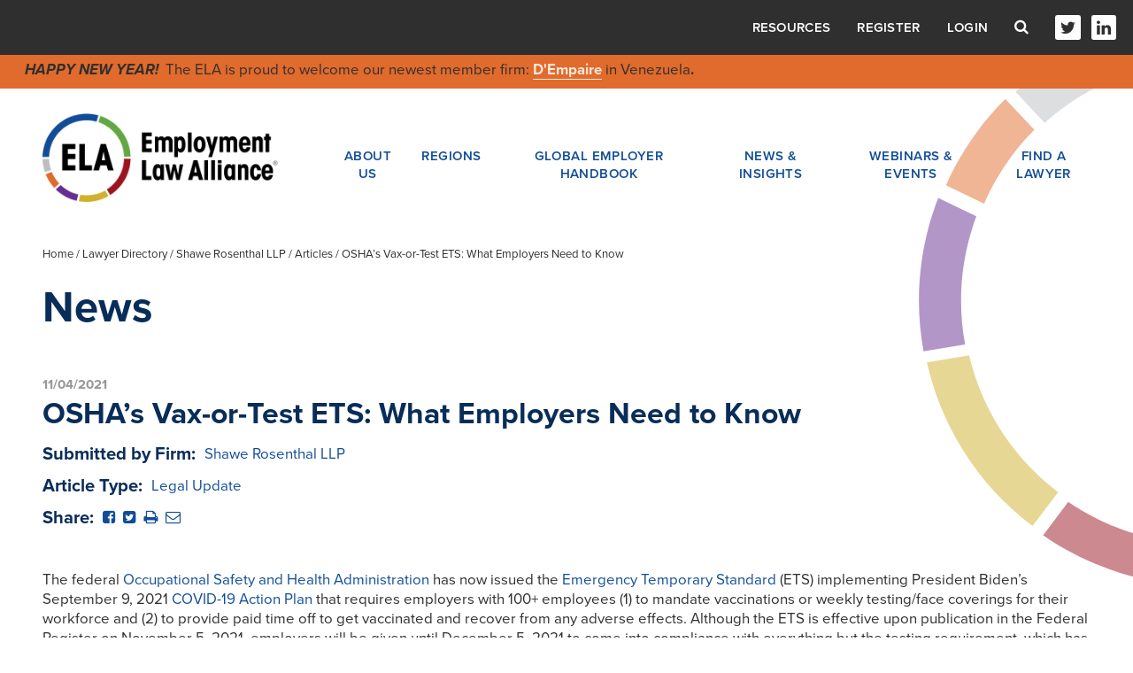

--- FILE ---
content_type: text/html; charset=utf-8
request_url: https://www.ela.law/firms/shawe/articles/osha-s-vax-or-test-ets-what-employers-need-to-know
body_size: 15940
content:


<!DOCTYPE html>
<html lang="en">
<head><meta charset="utf-8" /><meta name="viewport" content="width=device-width, initial-scale=1.0, shrink-to-fit=no" /><meta http-equiv="X-UA-Compatible" content="IE=edge,chrome=1" />
    <link rel="canonical" href="https://www.ela.law/firms/shawe/articles/osha-s-vax-or-test-ets-what-employers-need-to-know" />
    <!-- Google Tag Manager -->
    <script>(function (w, d, s, l, i) {
    w[l] = w[l] || []; w[l].push({
        'gtm.start':
            new Date().getTime(), event: 'gtm.js'
    }); var f = d.getElementsByTagName(s)[0],
        j = d.createElement(s), dl = l != 'dataLayer' ? '&l=' + l : ''; j.async = true; j.src =
        'https://www.googletagmanager.com/gtm.js?id=' + i + dl; f.parentNode.insertBefore(j, f);
})(window, document, 'script', 'dataLayer', 'GTM-MVXHMX2');</script>
    <!-- End Google Tag Manager -->
    <link rel="stylesheet" href="/styles/default.css" />
<style>
    .dsm_editButton i {
        color: ;
    }
    span.highlight-word {
        background-color: ;
    }
</style>

    
<meta name="viewport" content="width=device-width, initial-scale=1.0" />
<meta name="format-detection" content="telephone=no">

<link rel="image_src" href="http://www.ela.law/Templates/images/logo-share.jpg" />
<meta property="og:title" content="OSHA’s Vax-or-Test ETS: What Employers Need to Know" />
<meta property="og:type" content="website" />
<meta property="og:url" content="http://www.ela.law/firms/shawe/articles/osha-s-vax-or-test-ets-what-employers-need-to-know" />
<meta property="og:image" content="http://www.ela.law/Templates/images/logo-share.jpg" />
<meta property="og:site_name" content="Employment Law Alliance" />
<meta property="og:description" content="" />

<meta name="NodeGuid" content="f090be70-18c2-4437-8fee-3537dce7f252" />
<meta name="NodeTitle" content="OSHA’s Vax-or-Test ETS: What Employers Need to Know" />
<meta name="NodeDescription" content="" />
<meta name="NodeContentType" content="Article" />
<meta name="NodeSearchContentType" content="Article" />
<meta name="NodeDisplayPath" content="/firms/shawe/articles/osha-s-vax-or-test-ets-what-employers-need-to-know" />
<meta name="NodeContentDate" content="11/4/2021 12:00:00 AM" />
<meta name="NodeDisplayDate" content="" />
<meta name="NodeThumbnailImageUrl" content="" />
<meta name="NodeThumbnailSRCSETImageUrl" content="" />
<meta name="NodeRelations" content="" />

    <!-- Favicon -->
    <link rel="shortcut icon" href="/Templates/images/favicon.ico?20221123" type="image/x-icon">
    <link rel="icon" href="/Templates/images/favicon.ico?20221123" type="image/x-icon">
    <link rel="apple-touch-icon" sizes="57x57" href="/Templates/images/apple-icon-57x57.png?20221123">
    <link rel="apple-touch-icon" sizes="60x60" href="/Templates/images/apple-icon-60x60.png?20221123">
    <link rel="apple-touch-icon" sizes="72x72" href="/Templates/images/apple-icon-72x72.png?20221123">
    <link rel="apple-touch-icon" sizes="76x76" href="/Templates/images/apple-icon-76x76.png?20221123">
    <link rel="apple-touch-icon" sizes="114x114" href="/Templates/images/apple-icon-114x114.png?20221123">
    <link rel="apple-touch-icon" sizes="120x120" href="/Templates/images/apple-icon-120x120.png?20221123">
    <link rel="apple-touch-icon" sizes="144x144" href="/Templates/images/apple-icon-144x144.png?20221123">
    <link rel="apple-touch-icon" sizes="152x152" href="/Templates/images/apple-icon-152x152.png?20221123">
    <link rel="apple-touch-icon" sizes="180x180" href="/Templates/images/apple-icon-180x180.png?20221123">
    <link rel="icon" type="image/png" sizes="192x192" href="/Templates/images/android-icon-192x192.png?20221123">
    <link rel="icon" type="image/png" sizes="32x32" href="/Templates/images/favicon-32x32.png?20221123">
    <link rel="icon" type="image/png" sizes="96x96" href="/Templates/images/favicon-96x96.png?20221123">
    <link rel="icon" type="image/png" sizes="16x16" href="/Templates/images/favicon-16x16.png?20221123">
    <meta name="msapplication-TileColor" content="#ffffff">
    <meta name="msapplication-TileImage" content="/Templates/images/ms-icon-144x144.png?20221123">
    <meta name="theme-color" content="#ffffff">
    <!-- include custom fonts-->
    <link rel="stylesheet" href="https://use.typekit.net/ywv3hyz.css">
    <link rel="stylesheet" href="https://maxcdn.bootstrapcdn.com/font-awesome/4.7.0/css/font-awesome.min.css">
    <!-- include styles -->
    <link media="screen" rel="stylesheet" href="/Templates/css/client-styles.css"></link>
    
    <link href="/Darwin/script/jquery/jquery-modal/0.9.1/jquery.modal.min.css" rel="stylesheet" />
    <link id="ctl00_ctl00_PageStyles_cssAll" media="screen" rel="stylesheet" href="/Templates/css/all.css"></link>
    
    <link media="print" rel="stylesheet" href="/Templates/css/print.css">
    <link media="screen" rel="stylesheet" href="/Templates/css/cookieconsent.min.css">
    
    
    <script type="text/javascript">(function(){var didInit=!1;function initMunchkin(){if(didInit===!1){didInit=!0;Munchkin.init('159-ISP-425')}}
    var s=document.createElement('script');s.type='text/javascript';s.async=!0;s.src='//munchkin.marketo.net/munchkin.js';s.onreadystatechange=function(){if(this.readyState=='complete'||this.readyState=='loaded'){initMunchkin()}};s.onload=initMunchkin;document.getElementsByTagName('head')[0].appendChild(s)})();
    </script>

        <script src="//ajax.googleapis.com/ajax/libs/jquery/3.5.1/jquery.min.js"></script>
        <script>window.jQuery || document.write('<script src="/scripts/jquery-3.5.1.min.js"><\/script>')</script>
        <script src="/scripts/jquery-migrate-3.3.2.min.js"></script>
        <script>
            jQuery.migrateTrace = false;
            jQuery.migrateMute = true;
        </script>
        
    <script src="//ajax.googleapis.com/ajax/libs/jqueryui/1.12.1/jquery-ui.min.js"></script>
    <script>window.jQuery.ui || document.write('<script src="/scripts/jquery-ui-1.12.1.min.js"><\/script>')</script>      

    
    <script type="text/javascript" src="/scripts/jquery.dynatree.min.js"></script>
    <script src="/scripts/jquery.validate.min.js" type="text/javascript"></script>
    
    
    <meta name="ContentLevel" content="0" />

<meta name="keywords" content="Article" /><title>
	OSHA’s Vax-or-Test ETS: What Employers Need to Know
</title></head>
<body id="ctl00_ctl00_PageBody" class=" template-article content-type-article ">
    
    <!-- Google Tag Manager (noscript) -->
<noscript><iframe src="https://www.googletagmanager.com/ns.html?id=GTM-MVXHMX2"
height="0" width="0" style="display:none;visibility:hidden"></iframe></noscript>
<!-- End Google Tag Manager (noscript) -->
    
    <noscript>
        <!--ZOOMSTOP-->
        <div>Javascript must be enabled for the correct page display</div>
        <!--ZOOMRESTART-->
    </noscript>
    <form name="aspnetForm" method="post" action="./osha-s-vax-or-test-ets-what-employers-need-to-know" id="aspnetForm">
<div>
<input type="hidden" name="__VIEWSTATE" id="__VIEWSTATE" value="/[base64]/[base64]" />
</div>

        
        <div class="darwin-container">
            
            <section class="main">
                
                <div id="client-internal-page" class="col-right">
                    <div id="clientInternalBody" class=" template-article">
                        
    
    <div class="wrapper">
        
        
<!-- header -->
<header class="header">
    <div class="header-top">
        <div class="header-top__container">
            
<ul class="nav">
    
    <li class="has-child">
        <a href="#" onclick="javascript:return false;">About Us</a>
        <ul class="nav-child">
            <li><a href="/about_us">Who We Are</a></li>
            <li class="small-mobile-hide"><a href="/about_us/leadership">Leadership and management</a></li>
            
            <li><a href="/allclientsuccesses">Client successes</a></li>
            
            <li><a href="/about_us/the_ela_difference">The ELA difference</a></li>
            <li><a href="/contact">Contact Us</a></li>
        </ul>
    </li>
    <li class="has-child">
        <a href="#" onclick="javascript:return false;">Regions</a>
        <ul class="nav-child">
            <li><a href="/region/africa-middle-east">Africa &amp; Middle East</a></li>
            <li><a href="/region/asia">Asia Pacific</a></li>
            <li><a href="/region/europe">Europe</a></li>
            <li><a href="/region/central-south-america">Latin America</a></li>
            <li><a href="/region/north-america">North America</a></li>
        </ul>
    </li>
    <li><a href="/globalemployerhandbook">Global Employer Handbook</a></li>
    <li class="has-child">
        <a href="#" onclick="javascript:return false;">News & Insights</a>
        <ul class="nav-child">
            <li><a href="/news">News</a></li>
            
            <li><a href="/podcasts">Podcasts</a></li>
            <li><a href="https://webinars.ela.law/vlogs" target="_blank">Vlogs</a></li>
        </ul>
    </li>
    <li class="has-child">
        <a href="#" onclick="javascript:return false;">Webinars & Events</a>
        <ul class="nav-child">
            <li><a href="/webinars?t=new">Upcoming Webinars</a></li>
            <li><a href="/webinars?t=odw">On-Demand Webinars</a></li>
            <li><a href="/events">Events</a></li>
        </ul>

    </li>
    
    <li><a target="_self" href="/firms">Find a Lawyer</a></li>

</ul>


            <ul class="header-top-menu">
                <li class="resources-link-item">
                    <a href="#" class="resources-link-opener">Resources</a>
                    <div class="resources-link-modal">
                        <span class="resources-close-btn"><i class="fa fa-times"><span class="hidden">Close</span></i></span>

                        <p><a href="/service-provider-alliance">Service Provider Alliance</a></p>
                        
                    </div>
                </li>

                
                <li><a target="_self" href="/registration">Register</a></li>
                
                <li class="account-info-item">
                    <a href="#" class="account-info-opener">Login</a>
                    <div class="account-info-modal">
                        <span class="close-btn"><i class="fa fa-times"><span class="hidden">Close</span></i></span>
                        <div class="form">
                            <div class="field-holder">
                                <label for="ctl00_ctl00_MainContentPlaceHolder_ucHeader_txtUserName">Username</label>
                                <input name="ctl00$ctl00$MainContentPlaceHolder$ucHeader$txtUserName" type="text" id="ctl00_ctl00_MainContentPlaceHolder_ucHeader_txtUserName" placeholder="Enter Username" />
                            </div>
                            <div class="field-holder">
                                <label for="ctl00_ctl00_MainContentPlaceHolder_ucHeader_txtPassword">Password</label>
                                <input name="ctl00$ctl00$MainContentPlaceHolder$ucHeader$txtPassword" type="password" id="ctl00_ctl00_MainContentPlaceHolder_ucHeader_txtPassword" placeholder="Enter Password" />
                            </div>

                            <div id="pnlLockedOut" class="login-lock" style="display:none">Account locked. Please <a class='show' href='/forgotpassword'>reset password here.</a></div>
                            <div id="pnlWarning" class="login-bad" style="display:none">Invalid username or password.  Please try again.</div>
                            <div class="login-link"><a class='show' href='/forgotpassword'>Forgot password or username?</a></div>
                            
                            <div class="field-holder text-right">
                                <button id="btnDoLogin" class="btn btn-default login-login" data-username-field="ctl00_ctl00_MainContentPlaceHolder_ucHeader_txtUserName" data-password-field="ctl00_ctl00_MainContentPlaceHolder_ucHeader_txtPassword" data-return-url="/" title="Login" value="Login">Login</button>
                            </div>
                        </div>
                    </div>
                </li>
                
            </ul>
            <div class="header-search-form">
                <a href="#" class="form-opener"><i class="fa fa-search"><span class="hidden">Search</span></i></a>
                <div class="form search-form">
                    <label for="search">Search</label>
                    <div class="field-group">
                        <input type="search" id="search" class="search-box" placeholder="Enter Search">
                        <input type="submit" class="search-btn" value="Search">
                    </div>
                </div>
            </div>
            <ul class="social">
                
                <li><a target="_self" href="http://www.twitter.com/elaglobal"><i class="fa fa-twitter"><span class="hidden">Twitter</span></i></a></li>
                
                <li><a target="_self" href="http://www.linkedin.com/company/employment-law-alliance"><i class="fa fa-linkedin"><span class="hidden">LinkedIn</span></i></a></li>
                
            </ul>
        </div>
    </div>
    

    <div class="header-banner header-middle">
        <em><strong>HAPPY NEW YEAR!&nbsp;</strong></em> The ELA is proud to welcome our&nbsp;newest member firm: <strong><a href="https://www.ela.law/firms/d-empaire">D&#39;Empaire</a></strong> in Venezuela<strong>.</strong>

        
    </div>

    <div class="header-bottom">
        <div class="container">
            <div class="header-area">
                <strong class="logo">
                    <a href="/">
                        <img src="/Templates/images/media/logo.png" alt="ELA, Employment Law Alliance" width="306" height="115" /></a>
                </strong>
                <a href="#" class="nav-opener">Menu <i class="fa fa-bars"></i></a>
                
                
<ul class="nav">
    
    <li class="has-child">
        <a href="#" onclick="javascript:return false;">About Us</a>
        <ul class="nav-child">
            <li><a href="/about_us">Who We Are</a></li>
            <li class="small-mobile-hide"><a href="/about_us/leadership">Leadership and management</a></li>
            
            <li><a href="/allclientsuccesses">Client successes</a></li>
            
            <li><a href="/about_us/the_ela_difference">The ELA difference</a></li>
            <li><a href="/contact">Contact Us</a></li>
        </ul>
    </li>
    <li class="has-child">
        <a href="#" onclick="javascript:return false;">Regions</a>
        <ul class="nav-child">
            <li><a href="/region/africa-middle-east">Africa &amp; Middle East</a></li>
            <li><a href="/region/asia">Asia Pacific</a></li>
            <li><a href="/region/europe">Europe</a></li>
            <li><a href="/region/central-south-america">Latin America</a></li>
            <li><a href="/region/north-america">North America</a></li>
        </ul>
    </li>
    <li><a href="/globalemployerhandbook">Global Employer Handbook</a></li>
    <li class="has-child">
        <a href="#" onclick="javascript:return false;">News & Insights</a>
        <ul class="nav-child">
            <li><a href="/news">News</a></li>
            
            <li><a href="/podcasts">Podcasts</a></li>
            <li><a href="https://webinars.ela.law/vlogs" target="_blank">Vlogs</a></li>
        </ul>
    </li>
    <li class="has-child">
        <a href="#" onclick="javascript:return false;">Webinars & Events</a>
        <ul class="nav-child">
            <li><a href="/webinars?t=new">Upcoming Webinars</a></li>
            <li><a href="/webinars?t=odw">On-Demand Webinars</a></li>
            <li><a href="/events">Events</a></li>
        </ul>

    </li>
    
    <li><a target="_self" href="/firms">Find a Lawyer</a></li>

</ul>


            </div>
        </div>
    </div>

    <div class="header-banner header-basement">
        <em><strong>HAPPY NEW YEAR!&nbsp;</strong></em> The ELA is proud to welcome our&nbsp;newest member firm: <strong><a href="https://www.ela.law/firms/d-empaire">D&#39;Empaire</a></strong> in Venezuela<strong>.</strong>

        
    </div>

</header>
<style type="text/css">
#client-internal-page .header-top .login-link a, 
#client-internal-page .header-top .resources-link-modal a {text-transform:none;color:#114d97}
#client-internal-page .header-top .login-link a:hover, 
#client-internal-page .header-top .resources-link-modal a:hover{color:#2f2f2f}
#client-internal-page .header .resources-link-modal{padding:20px}
#client-internal-page .header .resources-link-modal p:last-child{margin-bottom:0}
</style>
        
        <main class="main" role="main">
            
    

    <div class="container">
        
<div class="breadcrumbs">
    
            
<a href="/">Home</a> /
        
            
<a href="/firms">Lawyer Directory</a> /
        
            
<a href="/firms/shawe">Shawe Rosenthal LLP</a> /
        
            Articles /
        
            OSHA’s Vax-or-Test ETS: What Employers Need to Know
        
</div>

        
        <div class="header-group">
            <h1 class="sm"><div id='PageTitle' class='assetWrapper TextAsset' >News</div></h1>
        </div>
        <div class="main-holder">
            <div class="main-content single-post-content">
                <header>
                    <span id="ctl00_ctl00_MainContentPlaceHolder_BodyContent_lblDatePublished"><time datetime="2021-11-04">11/04/2021</time></span>
                    <h2>OSHA’s Vax-or-Test ETS: What Employers Need to Know</h2>

                    <dl class="preview-data-list">

                        <dt>Submitted by Firm:</dt>
                        <dd><a id="ctl00_ctl00_MainContentPlaceHolder_BodyContent_lnkSubmittedBy" href="/firms/shawe">Shawe Rosenthal LLP</a></dd>

                        

                        

                        <dt>Article Type:</dt>
                        <dd>Legal Update</dd>

                        
                        <dt>Share:</dt>
                        <dd>
                            <a id="ctl00_ctl00_MainContentPlaceHolder_BodyContent_lnkShareFacebook" onclick="javascript:window.open(this.href, &#39;&#39;, &#39;menubar=no,toolbar=no,resizable=yes,scrollbars=yes,height=300,width=600&#39;);return false;" href="https://www.facebook.com/sharer/sharer.php?u=http%3a%2f%2fwww.ela.law%2ffirms%2fshawe%2farticles%2fosha-s-vax-or-test-ets-what-employers-need-to-know&amp;t=OSHA%e2%80%99s+Vax-or-Test+ETS%3a+What+Employers+Need+to+Know" target="_blank"><i class="fa fa-facebook-square" aria-hidden="true"><span class="hide">Share on Facebook</span></i></a>
                            <a id="ctl00_ctl00_MainContentPlaceHolder_BodyContent_lnkShareTwitter" onclick="javascript:window.open(this.href, &#39;&#39;, &#39;menubar=no,toolbar=no,resizable=yes,scrollbars=yes,height=300,width=600&#39;);return false;" href="https://twitter.com/intent/tweet?url=http%3a%2f%2fwww.ela.law%2ffirms%2fshawe%2farticles%2fosha-s-vax-or-test-ets-what-employers-need-to-know&amp;text=OSHA%e2%80%99s+Vax-or-Test+ETS%3a+What+Employers+Need+to+Know" target="_blank"><i class="fa fa-twitter-square" aria-hidden="true"><span class="hide">Share on Twitter</span></i></a>
                            <a href="#" onclick="javascript:print();return false;"><i class="fa fa-print" aria-hidden="true"><span class="hide">Print page</span></i></a>
                            <a id="ctl00_ctl00_MainContentPlaceHolder_BodyContent_lnkShareEmail" href="/cdn-cgi/l/email-protection#[base64]"><i class="fa fa-envelope-o" aria-hidden="true"><span class="hide">Share via email</span></i></a>
                        </dd>
                    </dl>
                </header>

                
                <div id='MainContent' class='assetWrapper TextAsset' ><p>The federal&nbsp;<a href="https://www.osha.gov/coronavirus/ets2">Occupational Safety and Health Administration</a>&nbsp;has now issued the&nbsp;<a href="https://www.federalregister.gov/public-inspection/2021-23643/covid-19-vaccination-and-testing-emergency-temporary-standard">Emergency Temporary Standard</a>&nbsp;(ETS) implementing President Biden&rsquo;s September 9, 2021&nbsp;<a href="https://www.whitehouse.gov/covidplan/#testing-masking">COVID-19 Action Plan</a>&nbsp;that requires employers with 100+ employees (1) to mandate vaccinations or weekly testing/face coverings for their workforce and (2) to provide paid time off to get vaccinated and recover from any adverse effects. Although the ETS is effective upon publication in the Federal Register on November 5, 2021, employers will be given until December 5, 2021 to come into compliance with everything but the testing requirement, which has a compliance date of January 4, 2022. The ETS will likely be in effect for six months.</p>

<p><strong>What About Conflicting State/Local Laws/Orders?</strong>&nbsp;OSHA is quite clear that the ETS preempts all state or local laws or orders to the contrary.</p>

<p><strong>Which Employers Are Covered by the ETS.</strong>&nbsp;The ETS applies to employers with 100 or more employees &ndash; but&nbsp;<u>not</u>&nbsp;workplaces covered either by the vaccination Executive Order applicable to government contractors (which we discussed&nbsp;<a href="https://shawe.com/articles/what-the-federal-guidance-on-president-bidens-vaccine-mandate-means-for-government-contractors/">here</a>&nbsp;and&nbsp;<a href="https://shawe.com/articles/more-guidance-for-federal-contractors-on-that-vaccination-mandate/">here</a>) or by the healthcare employer ETS (which we discussed&nbsp;<a href="https://shawe.com/elerts/oshas-covid-19-emergency-temporary-standard-for-healthcare-employers-contains-some-unpleasant-surprises/">here</a>). And the way that the ETS is worded, it would appear to apply to federal contractor workplaces that are not covered by the EO or healthcare employer workplaces that are not covered by the healthcare ETS. In addition, please note that the DOL has announced that the vaccination deadline for federal contractor employees has now been extended to January 4, 2022 to conform with the ETS deadlines.</p>

<p>With regard to whether an employer meets the 100-employee threshold, the ETS states as follows:</p>

<ul>
	<li><u>Company-wide, regardless of location</u>. Employees are counted company-wide, not by individual location. This includes remote employees and those working outside.</li>
	<li><u>Regardless of hours worked</u>. All employees are counted: full-time, part-time, temporary, and seasonal.</li>
	<li><u>As of November 5, 2021 &ndash; or when there are 100 employees</u>. The count is made on the effective date of the ETS. If an employer subsequently crosses the 100-employee threshold, they become covered by the ETS on that date. However, if a covered employee drops below 100 employees, they continue to be covered by the ETS while it remains in effect.</li>
	<li><u>Not counted</u>. Host companies do not count independent contractors or contractor employees, staffing agency employees, or employees of other employers at the same worksite.</li>
</ul>

<p><strong>Which Employees Are Covered by the ETS.</strong>&nbsp;While generally employees in the workplace are covered (certainly those who come into the workplace at least once every seven days), not all of an employer&rsquo;s employees are necessarily covered by the ETS or are subject to all the requirements.</p>

<ul>
	<li><u>Prior COVID-19 infection</u>. Those individuals are not considered vaccinated and are&nbsp;<u>still subject</u>&nbsp;to the ETS&rsquo; requirements. They should not be tested for 90 days following their positive test result or diagnosis, however. They must comply with testing/face covering requirements.</li>
	<li><u>Fully remote employees</u>. Those who work from home or somewhere where they do not interact with others are&nbsp;<u>not</u>&nbsp;covered by the ETS. If they occasionally come into the workplace, however, they must be tested within 7 days prior to entry and provide documentation of a negative result, as well as comply with the face covering requirement.</li>
	<li><u>Outdoor employees</u>. Those working exclusively outdoors are&nbsp;<u>not</u>&nbsp;covered by the ETS.</li>
</ul>

<p><strong>New Vaccination-or-Test Rule.</strong>&nbsp;Covered employers must require either vaccination or weekly testing/face coverings for their covered employees.</p>

<ul>
	<li><u>Employers can mandate vaccination, if they like</u><strong>.</strong>&nbsp;Although the ETS sets forth a vaccination-or-test requirement, employers may choose to implement a vaccination-only mandate (subject to medical and religious exemptions). They may also mandate vaccinations for certain groups of employees (e.g. those directly interacting with the public or working in close contact with others) and not others.</li>
	<li><u>Testing and Face Covering Alternative</u>. If the employer chooses not to impose a vaccination mandate, they must require employees who are not fully-vaccinated to undergo weekly testing and wear face coverings in the workplace.</li>
</ul>

<p><strong>What Is Fully-Vaccinated?</strong>&nbsp;&ldquo;Fully vaccinated&rdquo; means two weeks after the second dose of a two-shot regimen or the only dose of a single-shot regimen of an approved vaccine. Booster shots are not required in order to be fully-vaccinated.</p>

<p><strong>What Are the Acceptable Vaccines?</strong>&nbsp;The acceptable vaccines are those:</p>

<ul>
	<li>Approved or authorized for emergency use by the FDA;</li>
	<li>Listed for emergency use by the World Health Organization (WHO); or</li>
	<li>Administered as part of a clinical trial (including of WHO emergency-use vaccines) at a U.S. site, as long as they received the active (not placebo) COVID-19 vaccine candidate, and the vaccine&rsquo;s efficacy has been independently confirmed (e.g., by a data and safety monitoring board).</li>
</ul>

<p>&ldquo;Mix-and-match&rdquo; vaccinations, meaning any combination of two doses of an FDA- or two doses of a WHO-approved COVID-19 vaccine, are also acceptable.</p>

<p><strong>Proof of Vaccination Status.</strong>&nbsp;Employers are required to maintain records of each employee&rsquo;s vaccinated status and a roster of all employees, showing their vaccination status.</p>

<ul>
	<li><u>Acceptable proof of vaccination</u>. OSHA lists the following as acceptable proof:

	<ul>
		<li>the record of immunization from a health care provider or pharmacy;</li>
		<li>a copy of the U.S. COVID-19 Vaccination Record Card;</li>
		<li>a copy of medical records documenting the vaccination;</li>
		<li>a copy of immunization records from a public health, state, or tribal immunization information system; or</li>
		<li>a copy of any other official documentation that contains the type of vaccine administered, date(s) of administration, and the name of the health care professional(s) or clinic site(s) administering the vaccine(s). (Note that all this information should also be reflected in the above-listed forms of proof).</li>
	</ul>
	</li>
	<li><u>No false documentation</u>. Although the ETS does not require employers to monitor for or detect fraud, they must notify employees that there are criminal penalties under the OSH Act for knowingly providing false statements or documentation.</li>
	<li><u>Copy of the vaccination documentation</u>. The employer must keep a physical or digital copy of the documentation.</li>
	<li><u>Lost vaccination card</u>. If an employee has lost their card or other proof of vaccination, they should first contact the vaccination provider to obtain a replacement or utilize the state health department&rsquo;s immunization information system. (And it is our opinion that an employer can require the employee to go on the system to obtain the verification of immunization).</li>
	<li><u>Attestation of vaccination.</u>&nbsp;If they have no other means to obtain proof of vaccination, they may attest to their vaccination status. The circumstances under which this applies should be quite limited &ndash; OSHA gives examples of migrant workers, those without access to a computer, and those who cannot remember their provider (because it was at a temporary location, like a church). The signed and dated attestation must include the following:
	<ul>
		<li>Attest to their vaccination status (fully vaccinated or partially vaccinated);</li>
		<li>Attest that they have lost or are otherwise unable to produce proof required by the standard;</li>
		<li>Include the following language: &ldquo;I declare (or certify, verify, or state) that this statement about my vaccination status is true and accurate. I understand that knowingly providing false information regarding my vaccination status on this form may subject me to criminal penalties.&rdquo;; and</li>
		<li>Include the following information in their attestation: the type of vaccine administered; date(s) of administration; and the name of the health care professional(s) or clinic site(s) administering the vaccine(s).</li>
	</ul>
	</li>
	<li>Employers must maintain a roster of all employees, showing whether they are or are not fully-vaccinated.</li>
	<li><u>Confidential medical information.</u>&nbsp;The proof of vaccination and the roster are confidential medical records that must be maintained in a secure file, separate from employee personnel files, and accessible only to those with a need to know.</li>
</ul>

<p><strong>Mandatory Vaccination Policy.</strong>&nbsp;OSHA encourages mandatory vaccination policies. If an employer chooses to implement a policy requiring vaccination of all employees, there are certain requirements.</p>

<ul>
	<li>Those who fall into one of three categories are exempt from a vaccination requirement, although they must comply with the testing and face coverings requirements discussed below:
	<ul>
		<li>Those for whom a vaccine is medically contraindicated,</li>
		<li>Those for whom medical necessity requires a delay in vaccination, or</li>
		<li>Those legally entitled to a reasonable accommodation under federal civil rights laws because they have a disability or sincerely held religious beliefs, practices, or observances that conflict with the vaccination requirement.</li>
	</ul>
	</li>
	<li><u>Policy requirements.</u>&nbsp;According to OSHA, the mandatory vaccination policy must be in writing and should contain the following provisions:
	<ul>
		<li>Requirement for COVID-19 vaccination and to whom it applies;</li>
		<li>Applicable exclusions from the vaccination requirement (e.g., medical contraindications, medical necessity requiring delay in vaccination, or reasonable accommodations for workers with disabilities or sincerely held religious beliefs);</li>
		<li>Information on determining an employee&rsquo;s vaccination status and how this information will be collected;</li>
		<li>Paid time and sick leave for vaccination purposes;</li>
		<li>Notification of positive COVID-19 tests and removal of COVID-19 positive employees from the workplace;</li>
		<li>Masking and testing requirements for those unable to be vaccinated;</li>
		<li>How information is to be provided to employees;</li>
		<li>The policy&rsquo;s effective date;</li>
		<li>Deadlines (e.g., for submitting vaccination information, for getting vaccinated); and</li>
		<li>Procedures for compliance and enforcement, which would include disciplinary action for employees who do not abide by the policy.</li>
	</ul>
	</li>
	<li><u>Non-compliant employees</u>. Employers may take disciplinary action &ndash; up to and including discharge &ndash; for employees who refuse to comply with a mandatory vaccination requirement.
	<ul>
		<li>We note that in the context of the guidance on the separate vaccination mandate applicable to federal contractors, the government offered its own protocol as an option for how to address non-compliant employees, which other employers may find useful: a limited period of counseling and education, followed by additional disciplinary measures, thereafter resulting in removal for continued non-compliance.</li>
	</ul>
	</li>
</ul>

<p><strong>Testing Requirement.</strong>&nbsp;Employees who are not vaccinated &ndash; including those with medical or religious exemptions &ndash; must undergo weekly testing starting January 4, 2022. The ETS addresses the following issues regarding the testing requirement:</p>

<ul>
	<li><u>Testing Costs</u>. Employers do&nbsp;<u>not</u>&nbsp;have to pay for the cost of the test under the ETS, but other laws may apply, as discussed below. Employers may choose to pay such costs.</li>
	<li><u>Testing Time</u>. Sadly, the ETS does not address whether the employer must pay for the time that an employee spends being tested. The DOL has stated that it will be updating its guidance to address this issue. But in the meantime, we need to look to other laws and guidance on this issue.
	<ul>
		<li>If the testing is being done&nbsp;<u>during the workday</u>, the time is compensable, as the DOL previously stated in&nbsp;<a href="https://www.dol.gov/agencies/whd/flsa/pandemic#8">guidance</a>&nbsp;that it issued early on in the pandemic.</li>
		<li>If the testing is done while&nbsp;<u>off-duty</u>, the DOL&rsquo;s guidance states that it is compensable if &ldquo;the testing is necessary for [the employees] to perform their jobs safely and effectively.&rdquo; The DOL gives the example of the grocery store clerk with significant interaction with the public. Given that the ETS does not require employers to pay for the costs of the tests themselves, (and in fact OSHA states it does not believe it is appropriate to impose such costs on employers for employees who choose a less protective measure) we believe that employers likely need not pay for off-duty testing time for employees whose jobs do not require close interaction with those whose vaccination status is unknown.</li>
	</ul>
	</li>
	<li><u>Other federal and state laws may apply.</u>&nbsp;However, other federal or state laws may require payment for the tests or the off-duty testing time. For example, the ADA requires employers to pay for the costs of reasonable accommodations for employees with disabilities, absent an undue hardship, including a disability requiring a vaccine exemption &ndash; presumably that would include the costs associated with testing &ndash; the test itself and the time to take the test. State laws may also require payment for time spent at the employer&rsquo;s direction, or at the employer&rsquo;s workplace (if tests are conducted there).</li>
</ul>

<p><strong>Acceptable Tests.&nbsp;</strong>Any FDA-approved/authorized/cleared viral test is acceptable. The test must be administered in accordance with the instructions. But&nbsp;<u>self-administered and self-read tests are not acceptable, unless they are observed by the employer or a telehealth proctor</u>. This means at-home tests will not be permitted, unless they are done in the presence of an employer-representative or telehealth proctor.</p>

<ul>
	<li><u>Pooled tests</u>. Pooled specimen testing (running a single test on combined specimens, with individual follow up in the case of a positive result) is permitted.</li>
	<li><u>Test results</u>. Employers must keep copies of each employee&rsquo;s test results while the ETS is in effect. The results are confidential medical records that must be retained in a secure file, separate from the employee&rsquo;s personnel file, and accessible only to those with a need to know. Employees may access their own test results by the end of the next business day following their request.</li>
</ul>

<p><strong>Removal from the Workplace.</strong>&nbsp;Employees are required to notify their employer promptly of a positive test result and must be removed from the workplace.</p>

<ul>
	<li><u>Return to work.</u>&nbsp;Employees testing positive cannot return until they meet the CDC&rsquo;s criteria for release from isolation, meet certain testing criteria, or are released to return to work by their health care provider.</li>
	<li><u>Leave</u>. The ETS does not require an employer to provide paid leave to employees testing positive who are unable to work remotely. Employees may be entitled to paid leave (whether general sick or COVID-specific) under employer policy, or local or state laws.</li>
	<li><u>Exposure to COVID-19</u>. Unvaccinated employees who come into close contact with a COVID-positive individual do&nbsp;<u>not</u>&nbsp;need to be removed from the workplace.</li>
	<li><u>Contact tracing</u>. The ETS does&nbsp;<u>not</u>&nbsp;require employers to conduct contact tracing, but local and state health department requirements may apply.</li>
</ul>

<p><strong>Face Coverings.</strong>&nbsp;In addition to being tested on a weekly basis, employees who are not fully-vaccinated must also wear face coverings indoors or when in a vehicle with another person for work-related reasons.</p>

<ul>
	<li><u>Acceptable face coverings</u>. These must completely cover and fit snugly over the nose and mouth, consist of at least two layers of tightly-woven but breathable fabric, and not have any slits, valves or other openings. Clear face coverings that otherwise meet these criteria are also permitted where necessary to facilitate communication.</li>
	<li><u>Exceptions</u>. Face coverings are not required when those who are not fully-vaccinated are alone in an enclosed room, they are eating or drinking (briefly), the covering must be briefly removed for identification purposes, the face covering creates a hazard, or the employee is wearing a respirator/facemask.</li>
	<li><u>No prohibitions</u>. Employers may not preclude employees, customers and visitors from wearing face coverings if they wish to do so.</li>
	<li><u>Cost of face coverings</u>. Employers are not required by ETS to cover the cost of required face coverings; however, other federal, state or local laws may do so.</li>
</ul>

<p><strong>Mandatory Paid Vaccine Leave.</strong>&nbsp;Covered employers must provide paid leave to get vaccinated and to recover from the vaccine, regardless of whether they are mandating the vaccine, or implementing a vax-or-test/mask protocol.</p>

<ul>
	<li><u>Paid time for vaccination</u>. The employer must provide reasonable time &ndash; up to four hours &ndash; during the employee&rsquo;s work hours to get each dose of the vaccine (but not boosters). Only the actual time spent getting the vaccination is required to be paid.&nbsp;<u>Employers cannot require employees to use existing paid leave for this purpose</u>. But if an employee chooses to be vaccinated during off-duty time, the employer does not have to pay for that time.</li>
	<li><u>Paid time for adverse effects</u>. An employer can require an employee to use existing and available sick leave, or if they only provide one type of leave (e.g. PTO), to recover from any adverse effects from vaccination. If employers provide different types of leave, they can only require employees to use sick leave &ndash; not the other non-sick forms of leave. And if there is no existing paid leave available, the employer must provide such new leave &ndash; up to two days per dose. They cannot require employees to &ldquo;borrow&rdquo; against future sick leave.</li>
	<li><u>No transportation costs</u>. Employers do not have to reimburse employees for the cost of transportation to get the vaccine.</li>
</ul>

<p><strong>Information for Employees.&nbsp;</strong>Employers must provide employees with certain information about the ETS in a language and at an literacy level that the employee understands. This includes:</p>

<ul>
	<li>Information about the requirements of the ETS, and the policies and procedures used to implement the ETS.</li>
	<li>A copy of the document, &ldquo;Key Things to Know About COVID-19 Vaccines,&rdquo; available at&nbsp;<a href="https://www.cdc.gov/coronavirus/2019-ncov/vaccines/keythingstoknow.html">https://www.cdc.gov/coronavirus/2019-ncov/vaccines/keythingstoknow.html</a></li>
	<li>That the employer cannot discharge, discriminate, or retaliate against an employee for reporting work-related injuries or illness, or exercising rights under the ETS.</li>
	<li>That OSHA provides for criminal penalties for knowingly supplying false statements or documentation.</li>
</ul>

<p>The means of communication is flexible, depending on the workplace &ndash; such as email, printed fact sheets, or discussion at a team meeting.</p>

<p><strong>Reporting COVID-19 Fatalities and Hospitalizations.</strong>&nbsp;Employers must report to OSHA any work-related COVID-19 fatality within 8 hours of learning of it and any in-patient COVID-19 hospitalization within 24 hours of learning of it.</p>

<p><strong>Penalties for Employers.</strong>&nbsp;OSHA has the authority to cite employers for failure to comply &ndash; for each instance and for each affected employee, where appropriate. OSHA also asserts that the ETS will facilitate its ability to find &ldquo;egregious&rdquo; and &ldquo;willful&rdquo; violations, subject to heightened penalties. At this time, the penalty for serious and other-than-serious violations is $13,653 per violation, while willful or repeated violations can be up to $136,532 per violation.</p>

<p>Many employers are concerned about the availability of testing, as well as delays in results. OSHA asserts that there should be sufficient testing capability to meet employer needs. But if the employer is unable to comply with the testing requirement because of test supply or lab capacity, OSHA will look at whether the employer has made good faith efforts to comply.</p>

<p><strong>Unionized Employers.</strong>&nbsp;The ETS sets a floor, and all employers, including unionized employers, must meet the requirements. Unionized employers will be required to engage in effects bargaining over the implementation of the requirements, including over issues such as: discharge of non-compliant employees; placing non-compliant employees on a leave of absence; length of such leave; whether reinstatement is guaranteed, and if so, to the same job, seniority and/or wage rate.</p>

<p><strong>Next Steps.</strong>&nbsp;Although the ETS is effective as of November 5, 2021, OSHA will be accepting public comments on the ETS, which it will consider in developing a possible final standard. You may submit comments during the comment period (30 days for most provisions) starting on November 5, 2021&nbsp;<a href="https://www.federalregister.gov/public-inspection/2021-23643/covid-19-vaccination-and-testing-emergency-temporary-standard">here</a>. OSHA notes that it may update the ETS as appropriate, if circumstances change.</p>

<p><strong>Other Resources.&nbsp;</strong>In conjunction with the ETS, OSHA has also provided significant resources to assist employers with compliance.</p>

<ul>
	<li><a href="https://www.youtube.com/watch?v=ixxkn3Y8z6g">Webinar</a></li>
	<li><a href="https://www.osha.gov/coronavirus/ets2/faqs">FAQs</a></li>
	<li><a href="https://www.osha.gov/sites/default/files/covid-19-ets2-social-media-toolkit.pdf">Social Media Toolkit</a></li>
	<li><a href="https://www.osha.gov/sites/default/files/covid-19-ets2-sample-mandatory-vaccination-policy.docx">Mandatory Vaccination Policy Sample</a></li>
	<li><a href="https://www.osha.gov/sites/default/files/covid-19-ets2-sample-employee-choice-vaccination-policy.docx">Vaccination or Testing and Face Covering Policy Sample</a></li>
	<li>Fact Sheets
	<ul>
		<li><a href="https://www.osha.gov/sites/default/files/publications/OSHA4161.pdf">About the ETS</a></li>
		<li><a href="https://www.osha.gov/sites/default/files/publications/OSHA4162.pdf">ETS Summary</a></li>
		<li><a href="https://www.osha.gov/sites/default/files/publications/OSHA4155.pdf">How You Can Provide Comments</a>&nbsp;(<a href="https://www.osha.gov/sites/default/files/publications/OSHA4156.pdf">Spanish</a>)</li>
		<li><a href="https://www.osha.gov/sites/default/files/publications/OSHA4159.pdf">Workers&rsquo; Rights</a>&nbsp;(<a href="https://www.osha.gov/sites/default/files/publications/OSHA4160.pdf">Spanish</a>)</li>
		<li><a href="https://www.osha.gov/sites/default/files/publications/OSHA4157.pdf">Penalties for Knowingly Supplying False Information</a>&nbsp;(<a href="https://www.osha.gov/sites/default/files/publications/OSHA4158.pdf">Spanish</a>)</li>
		<li><a href="https://www.osha.gov/sites/default/files/publications/OSHA4129.pdf">Reporting COVID-19 Fatalities and<br />
		In-Patient Hospitalizations</a></li>
	</ul>
	</li>
</ul>

<p><strong>Legal Challenges?&nbsp;</strong>We expect the ETS to face legal challenges, but unless and until a court issues an injunction prohibiting the ETS from taking effect, employers must comply with its requirements.</p>

<p>This is obviously a fast-moving and ever-changing situation, and we will continue to send out E-lerts on any significant developments. You may also wish to check our&nbsp;<a href="https://shawe.com/elerts/covid-19-faqs/">FAQs</a>.</p>

<p><strong>Webinar: Complying with the OSHA&rsquo;s Vaccination ETS.&nbsp;</strong>We will be holding a complimentary webinar on Friday, November 12, 2021 at 1:00 p.m. Eastern to explain further the obligations and requirements of the new ETS, and to provide guidance on compliance. You may register for the webinar&nbsp;<a href="https://us02web.zoom.us/webinar/register/WN_Ga6VgnYTRy6LuqscK9FEoA">here</a>.</p>
</div>
            </div>

        </div>
    </div>


<style type="text/css">
.industryGroup { display: block; }
</style>



        </main>
        
        
<!-- footer -->
<footer class="footer">
    <div class="footer-holder">
        <div class="container">
            <div class="columns">
                <div class="col first">
                    <strong class="logo">
                        <a href="/">
                            <img src="/Templates/images/media/logo.png" alt="ELA, Employment Law Alliance" width="306" height="115" />
                        </a>
                    </strong>
                </div>
                
                

                <div class="col footer-info">
    
                    <h3>Global HR Legal Solutions</h3>
    
                    <p>Comprehensive labor, employment and immigration law services for employers in virtually every jurisdiction in the world.</p>
    
                </div>

                <div class="col last">
                    <ul class="footer-nav">

                        <li><a target="_self" href="/allclientsuccesses">Read Our Success Stories</a></li>

                        <li><a target="_self" href="/contact">Contact Us</a></li>

                    </ul>
                    <ul class="social mobile-hide">

                        <li><a target="_self" href="http://www.twitter.com/elaglobal"><i class="fa fa-twitter"><span class="hidden">Twitter</span></i></a></li>

                        <li><a target="_self" href="http://www.linkedin.com/company/employment-law-alliance"><i class="fa fa-linkedin"><span class="hidden">LinkedIn</span></i></a></li>

                    </ul>
                </div>
            </div>
            <a href="#" class="scroll-top"><i class="fa fa-angle-up"></i><span>Back to Top</span></a>
        </div>
    </div>
    <div class="footer-bottom">
        <div class="container">
            <ul class="social footer-bottom-social">

                <li><a target="_self" href="http://www.twitter.com/elaglobal"><i class="fa fa-twitter"><span class="hidden">Twitter</span></i></a></li>

                <li><a target="_self" href="http://www.linkedin.com/company/employment-law-alliance"><i class="fa fa-linkedin"><span class="hidden">LinkedIn</span></i></a></li>

            </ul>
            <div class="copyrights">
                &copy;2026 Employment Law Alliance
                <span>

                </span>
                <span style="display:inline-block;float:right;margin:0;">
                    <a href="https://www.tenrec.com" target="_blank" rel="nofollow">
                        <img src="/Templates/images/tbug.png" alt="Tenrec" />
                    </a>
                </span>
            </div>
        </div>
    </div>
</footer>

<!-- Start of HubSpot Embed Code -->
<script data-cfasync="false" src="/cdn-cgi/scripts/5c5dd728/cloudflare-static/email-decode.min.js"></script><script type="text/javascript" id="hs-script-loader" async defer src="//js.hs-scripts.com/6915221.js"></script>
<!-- End of HubSpot Embed Code -->
    </div>

                    </div>
                </div>
            </section>
            
    
    <script defer type="text/javascript" src="/scripts/utility.js"></script>
    <script type="text/javascript" src="/scripts/darwinSimpleShare.js"></script>
      
    <script type="text/javascript" src="/Templates/script/bootstrap.js"></script>
    
    <script type="text/javascript" src="/Templates/script/bootstrap-select.min.js"></script>
    <script src="/Templates/script/jquery.main.js"></script>
    <script type="text/javascript" src="/Templates/script/slick.min.js"></script>
    <script type="text/javascript" src="/Templates/script/picturefill.min.js"></script>
    <script type="text/javascript" src="/Templates/script/picturefill-background.min.js"></script>
    <script src="/Templates/script/default.js?20221123" type="text/javascript"></script>    
    <script defer type="text/javascript" src="/Darwin/script/jquery/jquery-modal/0.9.1/jquery.modal.min.js"></script>    
    <script src="/Darwin/script/jquery/jquery.simplemodal-1.4.4.js" type="text/javascript"></script>    
    <script type="text/javascript">
        $(document).ready(function () {
            var printLink = $('#ptPrint');
            var pdfLink = $('#ptPdf');
            // call function from darwin pagetools.js
            initPrintFunc(printLink);
            intPdfFunc(pdfLink);
            checkAuthentication();
        });
        function checkAuthentication() {
            if ($('#lblWarning').length > 0) {
                $('.account-info-opener').click();
            }
        }
    </script>
    
<script type="text/javascript">
    (function (d, s, id) {
        var js, fjs = d.getElementsByTagName(s)[0];
        if (d.getElementById(id)) return;
        js = d.createElement(s); js.id = id;
        js.src = "//connect.facebook.net/en_US/sdk.js#xfbml=1&version=v2.9";
        fjs.parentNode.insertBefore(js, fjs);
    }(document, 'script', 'facebook-jssdk'));
    var art = 'f090be70-18c2-4437-8fee-3537dce7f252';
$(function () {
    $(".industryGroup input[type='checkbox']").click(function () {
        var id = this.id;
        var st = $(this).is(":checked");

        // add/remove relationship
        $.ajax({
            url: "/Templates/AjaxHandlers/ArticleHandler.ashx",
            type: "POST",
            data: (
                {
                    Action: (st ? "RelationshipAdd" : "RelationshipRemove"),
                    Node: art,
                    Industry: id
                }),
            async: false,
            success: function (resp) {
                if (resp == "failed") {
                } else {
                    //DisplayEvents(resp);
                }
            }
        });
    });

    $("#ddlArticleType").change(function () {
        var opt = $(this).children("option:selected");
        //alert(opt.attr("value"));
        //alert(opt.text());

        // change/delete article type category
        $.ajax({
            url: "/Templates/AjaxHandlers/ArticleHandler.ashx",
            type: "POST",
            data: (
                {
                    Action: "UpdateCategory",
                    Node: art,
                    ArtType: opt.attr("value"),
                    ArtText: opt.text()
                }),
            async: false,
            success: function (resp) {
                if (resp == "failed") {
                } else {
                    $("#pnlArticleType").html(opt.text());
                }
            }
        });
    });
});
</script>

    <script type="text/javascript">
    _linkedin_partner_id = "1467764";
    window._linkedin_data_partner_ids = window._linkedin_data_partner_ids || [];
    window._linkedin_data_partner_ids.push(_linkedin_partner_id);
    </script><script type="text/javascript">
    (function(){var s = document.getElementsByTagName("script")[0];
    var b = document.createElement("script");
    b.type = "text/javascript";b.async = true;
    b.src = "https://snap.licdn.com/li.lms-analytics/insight.min.js";
    s.parentNode.insertBefore(b, s);})();
    </script>
    <noscript>
    <img height="1" width="1" style="display:none;" alt="" src="https://px.ads.linkedin.com/collect/?pid=1467764&fmt=gif" />
    </noscript>

            
            <input type="submit" style="display: none" onclick="return false;" value="Submit" />
        </div>
        <input type="hidden" name="ctl00$ctl00$hdnAuthoringSiteRootUrl" id="hdnAuthoringSiteRootUrl" />
    
<div>

	<input type="hidden" name="__VIEWSTATEGENERATOR" id="__VIEWSTATEGENERATOR" value="2A286287" />
</div></form>
   
    <div id="dsm_DarwinAjaxIndicator">Loading...</div>
    
    <script src="/scripts/mustache.min.js" type="text/javascript"></script>
    <script src="/scripts/default.js" type="text/javascript"></script>
    <script src="/scripts/videoAsset.js" type="text/javascript"></script>
    <script src="/scripts/pageTools.js" type="text/javascript"></script>
    <script src="/scripts/formAsset.js" type="text/javascript"></script>
    <script src="/scripts/rssAsset.js" type="text/javascript"></script>


    
    <script>
        if (getUrlParameter('exportType') != undefined) {
            if (document.location.origin === '') {
                $('body').find(".main a:not([href^=http],[href^=https])").each(function () {
                    var element = $(this);
                    var currentElementHref = element.attr('href');

                    var hewElementHref = 'http://www.ela.law' + currentElementHref;
                    element.attr('href', hewElementHref);
                });
            }
        }
    </script>
    
    <script src="/scripts/jquery.qtip.min.js" type="text/javascript"></script>
    </body>
</html>


--- FILE ---
content_type: application/javascript
request_url: https://www.ela.law/scripts/darwinSimpleShare.js
body_size: 1837
content:
/*  Darwin SimpleShare - basic social site page sharing
    Utilizing some of the coding and concepts found at:
        - share42.com | 05.05.2014 | (c) Dimox
        - SocialSharers (jquery), Neil Carpenter, https://github.com/neilcarpenter/jquery-simple-social-sharing
    This can be used without the Darwin SocialSharing asset.
    If used standalone, add the following code to the template:
        
        <div class="dsm_dssInit"></div>
        <script type="text/javascript" src="/darwin/script/darwinSimpleShare.js"></script>
*/
(function($) {
    var pluginName = 'darwinSimpleShare';
    /*
    function newPosition(width, height) {
        var position = {};
        
        // parseInt incase we're dealing with strings
        width = parseInt(width, 10) || 500;
        height = parseInt(height, 10) || 500;
        
        position.left = (screen.width/2) - (width/2);
        position.top = (screen.height/2) - (height/2);
        
        return position;
    }
    */
    $(function() {
        // logging
        //$("body").delegate(
        //    'a[class^="dsm_dss-item-"]',
		//    'click',
		//    function() {
        //        var sh = $(this).attr('data-count');
        //        $.ajax({
        //            url: "sharing-log.html?" + sh + "&" + encodeURIComponent(location.href)
        //        });
        //    }
        //);
        
        // output
        $('div.dsm_dssInit').each(function(idx) {
            var el = $(this),
                ot = el.attr('data-output-type'),
                oct = el.attr('data-output-compact-text'),
                oci = el.attr('data-output-compact-image'),
                sh = el.attr('data-shares'),
                u = el.attr('data-url'),
                t = el.attr('data-title'),
                i = el.attr('data-image'),
                d = el.attr('data-description'),
                f = el.attr('data-icon-path'),
                fn = el.attr('data-icon-file'),
                sz = el.attr('data-icon-size'),
                z = el.attr("data-zero-counter");
            if (ot) {
                if (ot.toLowerCase() != 'compact') ot = '';
            }
            // get/trap for compact text and icon
            if (!oct) oct = 'Share';
            if (!sh) sh = 'facebook,twitter,linkedin';
            if (!sz) sz = 16;
            if (!fn) fn = 'dss-icons' + sz + '.png';
            if (!u) u = location.href;
            if (!z) z = 0;
            if (!f) { f = '/Darwin/images/'; }
            if (!t) t = document.title;
            if (!d) {
                var meta=$('meta[name="description"]').attr('content');
                if (meta !== undefined) d = meta;
                else d = '';
            }
            u = encodeURIComponent(u);
            t = encodeURIComponent(t);
            t = t.replace(/\'/g,'%27');
            i = encodeURIComponent(i);
            d = encodeURIComponent(d);
            d = d.replace(/\'/g,'%27');
            var fbQuery = 'u=' + u;
            if (i != 'null' && i != '') fbQuery = 's=100&p[url]=' + u + '&p[title]=' + t + '&p[summary]=' + d + '&p[images][0]=' + i;
            
            var objFacebook = {'name':'Facebook','link':'"#" data-count="fb" onclick="window.open(\'http://www.facebook.com/sharer.php?m2w&' + fbQuery + '\', \'_blank\', \'scrollbars=0, resizable=1, menubar=0, left=100, top=100, width=550, height=440, toolbar=0, status=0\');return false" title="Share on Facebook"', 'position':0};
            var objTwitter = {'name':'Twitter','link':'"#" data-count="twi" onclick="window.open(\'https://twitter.com/intent/tweet?text=' + t + '&url=' + u + '\', \'_blank\', \'scrollbars=0, resizable=1, menubar=0, left=100, top=100, width=550, height=440, toolbar=0, status=0\');return false" title="Share on Twitter"', 'position':1};
            var objGoogleplus = {'name':'Google+','link':'"#" data-count="gplus" onclick="window.open(\'https://plus.google.com/share?url=' + u + '\', \'_blank\', \'scrollbars=0, resizable=1, menubar=0, left=100, top=100, width=550, height=440, toolbar=0, status=0\');return false" title="Share on Google+"', 'position':2};
            var objLinkedin = {'name':'LinkedIn','link':'"#" data-count="lnkd" onclick="window.open(\'http://www.linkedin.com/shareArticle?mini=true&url=' + u + '&title=' + t + '\', \'_blank\', \'scrollbars=0, resizable=1, menubar=0, left=100, top=100, width=600, height=400, toolbar=0, status=0\');return false" title="Share on Linkedin"', 'position':3};
            var objDelicious = {'name':'Delicious','link':'"#" data-count="dlcs" onclick="window.open(\'http://delicious.com/save?url=' + u + '&title=' + t + '&note=' + d + '\', \'_blank\', \'scrollbars=0, resizable=1, menubar=0, left=100, top=100, width=710, height=660, toolbar=0, status=0\');return false" title="Save to Delicious"', 'position':4};
            var objPinterest = {'name':'Pinterest','link':'"#" data-count="pin" onclick="window.open(\'http://pinterest.com/pin/create/button/?url=' + u + '&media=' + i + '&description=' + t + '\', \'_blank\', \'scrollbars=0, resizable=1, menubar=0, left=100, top=100, width=600, height=300, toolbar=0, status=0\');return false" title="Pin It"', 'position':5};
            var objReddit = {'name':'Redit','link':'"http://reddit.com/submit?url=' + u + '&title=' + t + '" data-count="rdt" title="Share on Reddit"', 'position':6};
            var objStumbleupon = {'name':'StumbleUpon','link':'"http://www.stumbleupon.com/submit?url=' + u + '&title=' + t + '" data-count="stmb" title="Share on StumbleUpon"', 'position':7};
            var objEmail = {'name':'Email Link','link':'"mailto:?subject=Emailing: ' + t + '&amp;body=' + u + '" data-count="eml" title="Email this URL"', 'position':8};
            
            
            
            var ssh = sh.split(',');
            var s = new Array();
            for (var k = 0; k < ssh.length; k++) {
                switch(ssh[k].replace(/^\s+|\s+$/gm,'').toLowerCase()) {
                    case "facebook":
                        s.push(objFacebook);
                        break;
                    case "twitter":
                        s.push(objTwitter);
                        break;
                    case "googleplus":
                        s.push(objGoogleplus);
                        break;
                    case "linkedin":
                        s.push(objLinkedin);
                        break;
                    case "delicious":
                        s.push(objDelicious);
                        break;
                    case "pinterest":
                        s.push(objPinterest);
                        break;
                    case "reddit":
                        s.push(objReddit);
                        break;
                    case "stumbleupon":
                        s.push(objStumbleupon);
                        break;
                    case "email":
                        s.push(objEmail);
                        break;
                }
            }
            var css = '.dsm_dss-item{display:inline-block;margin:0 6px 6px 0;padding:0;height:' + sz + 'px;}\n' +
                '.dsm_dss-item-link,.dsm_dss-item-text{display:inline-block;width:' + sz + 'px;height:' + sz + 'px;margin:0;padding:0 !important;outline:none;background:url(' + f + fn + ') 0 0 no-repeat}\n';
            if (ot)
                css += '.dsm_dss-item-text{width:auto;background:none;}' + 
                    '#dsm_dss-compact{display:inline-block;}\n' + 
                    '#dsm_dss-compact #dsm_dss-compact-share:hover{cursor:pointer;}\n' + 
                    '#dsm_dss-compact #dsm_dss-compact-share:hover + div{display:block;}\n' +  
                    'div.dsm_dss-compact-list:hover{display:block;}\n' + 
                    '.dsm_dss-compact-list{background-color:#fff;border:1px solid #ccc;cursor:default;display:none;margin-top:-1px;position:absolute;text-align:left;width:auto;white-space:no-break;z-index:50;}\n' + 
                    '#dsm_dss-compact #dsm_dss span.dsm_dss-item{display:block;margin:0;padding:6px 10px;height:' + sz + 'px;background-color:transparent;}\n' + 
                    '#dsm_dss-compact #dsm_dss span.dsm_dss-item:hover{background-color:#eee;}\n' + 
                    '#dsm_dss-compact #dsm_dss span.dsm_dss-item a{display:inline-block;line-height:' + sz + 'px;vertical-align:middle;}\n';

            var l = '';
            for (j = 0; j < s.length; j++) {
                l += '<span class="dsm_dss-item"><a class="dsm_dss-item-link" rel="nofollow" style="padding:0;background-position:-' + (sz * s[j].position) + 'px 0;" href=' + s[j].link + ' target="_blank"><span class="hidden">share</span></a>';
                if (ot) l += '&nbsp;<a class="dsm_dss-item-text" rel="nofollow" href=' + s[j].link + ' target="_blank">' + s[j].name + '</a>';
                l += '</span>';
            }
            if (ot)
                el.html('<div id="dsm_dss-compact">\n <span id="dsm_dss-compact-share">' + oct + '</span>\n <div class="dsm_dss-compact-list">\n<span id="dsm_dss">' + l + '</span>' + '\n </div>\n</div>\n<style type="text/css">' + css + '</style>');
            else
                el.html('<span id="dsm_dss">' + l + '</span>' + '\n<style type="text/css">' + css + '</style>');
        })
    })
})(jQuery);


--- FILE ---
content_type: application/javascript
request_url: https://www.ela.law/Templates/script/jquery.main.js
body_size: 10394
content:
// page init
var DOC = jQuery(document);

$(document).ready(function () {
    initTouchNav();
    initCustomAccordion();
    accountInfoModal();
    resourcesLinkModal();
    headerSearchPopup();
    initTabs();
    initOpenClose();
    initZoomDetection();
    initScrollToTop();
    initSlickSlider();
    initSiteSearch();
    initHomeLawyerSearch();

    var windowHeight = window.innerHeight;
    $('.slick-slide').each(function () {
        var $slide = $(this);
        if ($slide.attr('aria-describedby') !== undefined) { // ignore extra/cloned slides
            $(this).attr('id', $slide.attr('aria-describedby'));
        }
    });

    var selectPicker = jQuery('.selectpicker');
    if (selectPicker.length !== 0) {
        selectPicker.selectpicker({
            dropupAuto: false
        });
    }

    if (jQuery('.selectpicker[multiple]').length !== 0) {
        multipleSelectInit();
    }

    if (jQuery('.accordion-list').length !== 0) {
        customAccordion('.accordion-list .item', '.item-title', '.item-info');
    }

    initRelatedVideoContent();
});

function initRelatedVideoContent() {
    $(".article").each(function (index) {
        if ($(this).find(".video-container").length > 0) {
            $(this).find('.article-video').click(function (e) {
                e.preventDefault();
                var videoContent = $(this).siblings(".video-container").html();
                $.modal(videoContent, { closeHTML: "", overlayClose: true });
            });
        }
    });
}

// handle dropdowns on mobile devices
function initTouchNav() {
    var isTouchDevice = /Windows Phone/.test(navigator.userAgent) || ('ontouchstart' in window) || window.DocumentTouch && document instanceof DocumentTouch;

    if (isTouchDevice === true) {
        jQuery('.nav').each(function () {
            new TouchNav({
                navBlock: this
            });
        });
    }
}

function initCustomAccordion() {
    $('.accordion-content-mask').wrap('<span class="accordion-content"></span>');
    $('.accordion-content-mask').after('<a href="#" class="more-link accordion-content-opener"><span class="open">Read more <i class="fa fa-angle-down"></i></span><span class="close">Less <i class="fa fa-angle-up"></i></span></a>');
}

//scroll-up window
function initScrollToTop() {
    $("[href='#home']").click(function () {
        $('body,html').animate({
            scrollTop: 0
        }, 5000);
        return false;
    });

    $(function () {
        $.fn.scrollToTop = function () {
            var scrollDiv = $(this);

            $(this).hide().removeAttr("href");
            if ($(window).scrollTop() >= "200") {
                $(this).fadeIn("slow");
            }

            $(window).scroll(function () {
                if ($(window).scrollTop() <= "200") {
                    $(scrollDiv).fadeOut("slow");
                }
                else {
                    $(scrollDiv).fadeIn("slow");
                }
            });
            $(this).click(function () {
                $("html, body").animate({ scrollTop: 0 }, "slow")
            })
        }
    });

    $(function () {
        $(".scroll-top").scrollToTop();
    });
}

function initZoomDetection() {
    var maxWidth = $(window).width();
    var minHeight = $(window).height();
    if (document.documentElement.clientWidth > 960) {
        $('.wrapper').css({
            maxWidth: maxWidth + "px"
        });
    }
    if (document.documentElement.clientWidth > 2560) {
        $('.wrapper').css({
            maxWidth: 2560 + "px"
        });
    }
}

function initOpenClose() {
    jQuery('body').dpOpenClose({
        controller: '.nav-opener',
        effect: {
            type: 'drop',
            showSpeed: 150,
            hideSpeed: 150
        },
        contentMask: '.header-top',
        classBeforeAnimation: 'open',
        classOpened: 'opened',
        bodyClose: false
    });

    jQuery('.collapse-box').dpOpenClose({
        controller: '.collapse-btn',
        effect: {
            type: 'drop',
            showSpeed: 150,
            hideSpeed: 150
        },
        contentMask: '.collapse-info',
        classBeforeAnimation: 'open',
        classOpened: 'opened',
        bodyClose: false
    });

    jQuery('.accordion-content').dpOpenClose({
        controller: '.accordion-content-opener',
        effect: {
            type: 'drop',
            showSpeed: 400,
            hideSpeed: 400
        },
        contentMask: '.accordion-content-mask',
        classBeforeAnimation: 'open',
        classOpened: 'opened'
    });
}

function multipleSelectInit() {
    jQuery('.selectpicker').each(function () {
        var customSelect = jQuery(this);
        var selectTitle = customSelect.attr('title');

        customSelect.on('changed.bs.select loaded.bs.select', function () {
            var selectHolder = customSelect.parent('.bootstrap-select.show-tick');
            var selectBtn = selectHolder.find('.dropdown-toggle');

            if (selectTitle !== '' && selectTitle !== 'undefined') {
                selectBtn.attr('title', selectTitle);
                selectBtn.find('.filter-option-inner-inner').text(selectTitle);
            }
        });
    });
}

function headerSearchPopup() {
    var win = jQuery(window);
    var searchFormHolder = jQuery('.header-search-form');
    var searchFormPopup = searchFormHolder.find('.search-form');
    var openBtn = searchFormHolder.find('.form-opener');

    function show(e) {
        e.preventDefault();
        searchFormPopup.fadeIn().addClass('open');

        openBtn.off('click', show);
        openBtn.on('click', hide);
        DOC.on('click', outsideClickHandler);
    }

    function hide() {
        searchFormPopup.fadeOut().removeClass('open');

        DOC.off('click', outsideClickHandler);
        openBtn.off('click', hide);
        openBtn.on('click', show);
    }

    function outsideClickHandler(e) {
        var winWidth = win.width();
        if (winWidth > 767 && !jQuery(e.target).closest(searchFormHolder).length) {
            hide();
        }
    }

    win.on('load resize orientationchange', function () {
        if (win.width() < 767 && searchFormPopup.hasClass('open')) {
            searchFormPopup.css({ 'display': '' }).removeClass('open');
        }
    });

    openBtn.on('click', show);
}

// commenting out temporarily for dashboard rebuilding
//jQuery(window).on('load', function () {
//    var equalServicesBox = jQuery('.services .service-box');
//    if (equalServicesBox.length !== 0) {
//        equalServicesBox.matchHeight({
//            byRow: false,
//            property: 'min-height',
//        });
//    }
//});

function accountInfoModal() {
    var $body = jQuery('body');
    var accountInfoHolder = jQuery('.account-info-item');
    var accountInfoModal = jQuery('.account-info-modal');
    var openBtn = accountInfoHolder.find('.account-info-opener');
    var closeBtn = accountInfoHolder.find('.close-btn');

    function show(e) {
        e.preventDefault();

        accountInfoModal.fadeIn().addClass('open');
        $body.addClass('modal-open');

        openBtn.off('click', show);
        openBtn.on('click', hide);
        closeBtn.on('click', hide);
        DOC.on('click', outsideClickHandler);
    }

    function hide() {
        accountInfoModal.fadeOut().removeClass('open');
        $body.removeClass('modal-open');

        DOC.off('click', outsideClickHandler);
        openBtn.off('click', hide);
        closeBtn.off('click', hide);
        openBtn.on('click', show);
    }

    function outsideClickHandler(e) {
        if (accountInfoModal.hasClass('open') && !jQuery(e.target).closest(accountInfoHolder).length) {
            hide();
        }
    }

    openBtn.on('click', show);
}

function resourcesLinkModal() {
    var $body = jQuery('body');
    var resourcesLinkHolder = jQuery('.resources-link-item');
    var resourcesLinkModal = jQuery('.resources-link-modal');
    var openBtn = resourcesLinkHolder.find('.resources-link-opener');
    var closeBtn = resourcesLinkHolder.find('.resources-close-btn');
    
    function show(e) {
        e.preventDefault();
        resourcesLinkModal.fadeIn().addClass('open');
        $body.addClass('modal-open');
        openBtn.off('click', show);
        openBtn.on('click', hide);
        closeBtn.on('click', hide);
        DOC.on('click', outsideClickHandler);
    }
    
    function hide() {
        resourcesLinkModal.fadeOut().removeClass('open');
        $body.removeClass('modal-open');
        DOC.off('click', outsideClickHandler);
        openBtn.off('click', hide);
        closeBtn.off('click', hide);
        openBtn.on('click', show);
    }
    
    function outsideClickHandler(e) {
        if (resourcesLinkModal.hasClass('open') && !jQuery(e.target).closest(resourcesLinkHolder).length) {
            hide();
        }
    }
    
    openBtn.on('click', show);
}

function initTabs() {
    $('.tabs-holder').dbTabs({
        activeClass: 'active',
        contentEffect: {
            type: 'none',
            showSpeed: 400,
            hideSpeed: 400
        },
        containerEffect: {
            showSpeed: 300
        },
        autoResize: true,
        addToParent: true, // add activeClass to parent
        event: 'click',
        tabLinks: 'a',
        tabLinkHashAttr: 'href',
        useHash: false
    });
}

function initSlickSlider() {
    $('.testimonials-slider').slick({
        autoplay: false,
        speed: 1000,
        fade: true,
        infinite: true,
        arrows: true,
        dots: true
    });

    $('a[href="#tab2"]').on('click', function () {
        setTimeout(function () {
            $('.testimonials-slider').slick("refresh");
        }, 500);
    });

    $('.countries-list-mob-nav').slick({
        centerMode: true,
        slidesToShow: 1,
        slidesToScroll: 1,
        autoplay: false,
        speed: 1000,
        infinite: true,
        arrows: true,
        dots: false,
        asNavFor: '.countries-list-mob-content',
        variableWidth: true
    });

    $('.countries-list-mob-content').slick({
        slidesToShow: 1,
        slidesToScroll: 1,
        arrows: false,
        fade: true,
        asNavFor: '.countries-list-mob-nav'
    });

    $('.slider-section .slider').slick({
        slidesToShow: 4,
        slidesToScroll: 4,
        arrows: true,
        dots: true,
        responsive: [
            {
                breakpoint: 992,
                settings: {
                    slidesToShow: 3
                }
            },
            {
                breakpoint: 767,
                settings: {
                    slidesToShow: 2,
                    slidesToScroll: 2
                }
            },
            {
                breakpoint: 480,
                settings: {
                    slidesToShow: 1,
                    slidesToScroll: 1
                }
            }
        ]
    });
}

function initHomeLawyerSearch() {
    $('#btnHomeSearchFind').click(function(e){
        e.preventDefault();
        $('.error-row').hide();
        $(this).blur();
        var jurii = new Array();
        $('#ddlEmploymentJurisdiction').find(':selected').each(function () {
            if ($(this).val() != 0) {
                jurii.push($(this).val());
            }
        });
        if (jurii.length > 0) {
            location.assign('/firms?jure=' + jurii.join());
        } else {
            $('.error-row').show(400).delay(4000).hide(400);
        }
    });
}


function initSiteSearch() {
    $(".search-btn").click(function (e) {
        e.preventDefault();
        if ($(".search-box").val().length > 2) {
            if (validateSiteSearchForm()) {
                document.location = '/search?keyword=' + $(".search-box").val();
                return false;
            }
        }
    });

    $(".search-box").on("keydown", function (e) {
        var key = e.which;
        if (key == 13) {
            if (validateSiteSearchForm()) {
                document.location = '/search?keyword=' + $(this).val();
                return false;
            } else {
                e.preventDefault();
                return false;
            }
        }
    });
}

function shuffle(array) {
    var currentIndex = array.length, temporaryValue, randomIndex;

    // While there remain elements to shuffle...
    while (0 !== currentIndex) {

        // Pick a remaining element...
        randomIndex = Math.floor(Math.random() * currentIndex);
        currentIndex -= 1;

        // And swap it with the current element.
        temporaryValue = array[currentIndex];
        array[currentIndex] = array[randomIndex];
        array[randomIndex] = temporaryValue;
    }

    return array;
}

function customAccordion(listItem, btn, hiddenEl) {
    var doc = jQuery(document),
        item = jQuery(listItem),
        openerEl = item.find(btn),
        showHideEl = item.find(hiddenEl);

    item.eq(0).find(showHideEl).slideDown();

    openerEl.on('click', function (e) {
        e.preventDefault();

        var $this = jQuery(this),
        thisItem = $this.closest(item),
        thisShowHideEl = thisItem.find(showHideEl);

        if (thisItem.hasClass('active')) {
            thisItem.removeClass('active');
            thisShowHideEl.slideUp();
        } else {
            showHideEl.slideUp();
            item.removeClass('active');
            thisItem.addClass('active');
            thisShowHideEl.slideDown();

            return false;
        }
    });
}

function validateSiteSearchForm() {
    return getInputValueAssumingPlaceholder($(".search-box"));
}

function getInputValueAssumingPlaceholder($input) {
    var val = $input.attr('placeholder');
    if ($input.val() == val) {
        return "";
    }
    return $input.val();
}

//open close
(function (e, t) { t.DP = t.DP || {}; t.DP.Class = t.DP.Class || function () { function e() { } e.extend = function n(e, i) { var s, o, r = this; i = i || {}; if ("function" === typeof e._constructor) { s = function () { this._super = r; e._constructor.apply(this, arguments); this._super = null } } else { s = function () { r.apply(this, arguments) } } o = new Function; o.prototype = r.prototype; s.prototype = new o; for (var h in e) if (e.hasOwnProperty(h)) (function (e, t) { if (t === "_constructor") { return } if ("function" === typeof e) { s.prototype[t] = function () { var n, s; if (this._super) { s = this._super } this._super = r.prototype[t]; if ("function" === typeof i["function"]) { n = i["function"].call(this, t, e, r, arguments) } else { n = e.apply(this, arguments) } this._super = s || null; return n }; return } if ("function" === typeof i.other) { s.prototype[t] = i.other.call(this, t, e, r); return } s.prototype[t] = e })(e[h], h); s.prototype.constructor = s; s.prototype._common = { _instanceCounter: 0 }; s.extend = n; s.extension = t; return s }; function t(e, t, n) { var i = this.extend(e, t); if (typeof n === "string") { n = [n] } n = (n || []).concat("extend", "extension"); for (var s in this) { if (this.hasOwnProperty(s) && n.indexOf(s) === -1) { i[s] = this[s] } } return i } e.extension = t; return e }(); t.DP.Core = t.DP.Core || function () { var t = DP.Class.extend({ name: "unnamed", _defaultSettings: {}, init: function () { this._listeners = []; this.namespace = "." + this.name + "-" + this._common._instanceCounter++ }, destroy: function () { this._unbindEvents() }, _bindEvents: function () { }, _applySettings: function (t) { var n = this; t = e.extend(true, {}, this._defaultSettings, t); e.each(this._defaultSettings, function (e) { n[e] = t[e] }) }, _listenTo: function () { var t = e(Array.prototype.shift.apply(arguments)), n = arguments[0].split(" "); this._listeners.push(t); for (var i = 0, s = n.length; i < s; i++) { n[i] += this.namespace } arguments[0] = n.join(" "); if ("function" === typeof arguments[1]) { arguments[1] = e.proxy(arguments[1], this) } else { arguments[2] = e.proxy(arguments[2], this) } e.fn.on.apply(t, arguments) }, _unbindEvents: function () { for (var t = 0, n = this._listeners.length; t < n; t++) { e(this._listeners[t]).off(this.namespace) } } }), n = t.extend; t.extend = function s(t, o) { var r; o = o || {}; o.other = function (t, n, i) { if (t === "_defaultSettings") { return e.extend(true, {}, i.prototype[t], n) } return n }; r = n.call(this, t, o); r.extend = s; r.defineModule = i; return r }; function i(n, i) { this.prototype._defaultSettings.modules = {}; i = i || {}; i._constructor = function (t, i) { if (i && i.modules) { e.extend(true, i, i.modules[n]) } this._super(t, i) }; return t.extension.call(this, i, { "function": function (e, t, i, s) { if (n in this.modules) { return t.apply(this, s) } else { if (this._super) { return this._super.apply(this, s) } } } }) } return t }(); t.DP.Plugins = t.DP.Plugins || {}; t.DP.Plugins.Core = t.DP.Plugins.Core || function () { var n = function () { var e = Array.prototype.slice.call(arguments), t = e.pop(); e.push(function () { var e = Array.prototype.slice.call(arguments); e.shift(); t.apply(null, e) }); return e }; var i = function (e) { return [e[0], Array.prototype.slice.call(e, 1)] }; var s = { on: function () { this.__observer = this.__observer || e({}); this.__observer.on.apply(this.__observer, n.apply(null, arguments)); return this }, once: function () { this.__observer = this.__observer || e({}); this.__observer.one.apply(this.__observer, n.apply(null, arguments)); return this }, off: function () { this.__observer = this.__observer || e({}); this.__observer.off.apply(this.__observer, arguments); return this }, trigger: function () { this.__observer = this.__observer || e({}); this.__observer.trigger.apply(this.__observer, i(arguments)); return this } }; var o = DP.Core.extend(e.extend({}, s, { _publicEvents: [], _constructor: function (t, n) { this._container = t; var i = this._container.data(this._settingsData) || {}; if (typeof i !== "object") { i = {} } this._applySettings(e.extend(true, {}, n, i)) }, init: function () { this._super(); var e = this; o.messageBus.on("state:update" + this.namespace, function (t) { if (e._container.parents().index(t) !== -1) { e._updateState.apply(e, arguments) } }) }, _updateState: function (e) { console.log("OVERRIDE THIS METHOD", "PARENT = ", e) }, destroy: function () { o.messageBus.off(this.namespace); this._super() }, _checkIsMobile: function () { var e; return function () { if (e === undefined) { var n = "ontouchstart" in t || t.DocumentTouch && document instanceof DocumentTouch, i = /Windows Phone/.test(navigator.userAgent); e = !!(n || i) } return e } }() })); var r = o.extend; o.extend = function a() { var e = r.apply(this, arguments); e.effects = function () { var e = {}, t; t = function (t) { var n = t.type; if (e[(n || "").toLowerCase()]) { return new (e[n.toLowerCase()])(t) } return new e["default"](t) }; t.define = function (t, n) { e[t] = n }; return t }(); e.extend = a; return e }; o.messageBus = e.extend({}, {}, s); var h = o.prototype.trigger; o.prototype.trigger = function (t) { if (e.inArray(t, this._publicEvents) !== -1) { var n = Array.prototype.slice.call(arguments); n.unshift(this._container); n.unshift("state:update"); o.messageBus.trigger.apply(o.messageBus, n) } h.apply(this, arguments) }; return o }(); t.DP.Effects = t.DP.Effects || {}; t.DP.Effects.Core = t.DP.Effects.Core || DP.Core.extend({ _constructor: function (e) { this._applySettings(e) } }); DP.Plugins.OpenClose = DP.Plugins.Core.extend({ _defaultSettings: { controller: ".open-link", effect: { type: "", showSpeed: 400, hideSpeed: 400 }, contentMask: ".mask", classBeforeAnimation: "open", classOpened: "opened", bodyClose: true, modules: {} }, name: "open-close", _dataName: "state", _constructor: function (e, t) { this._super(e, t); this._mask = null; this._controlElement = null; this._effect = DP.Plugins.OpenClose.effects(this.effect); this.init() }, init: function () { this._mask = this._container.find(this.contentMask).first(); this._controlElement = this._container.find(this.controller).first(); this._super(); this._setInitState(); this._bindEvents() }, destroy: function () { this._super(); this._mask = null; this._controlElement = null }, _applyEffectClose: function () { return this._effect.hide({ container: this._mask }) }, closeBlock: function () { var t = this, n = null; if (this._container.data(this._dataName) === "close") { return e.when(true) } this._container.data(this._dataName, "close"); this._container.removeClass(this.classBeforeAnimation); n = this._applyEffectClose(); n.then(function () { t._container.removeClass(t.classOpened); t.trigger("itemClosed", t._container) }); return n }, _applyEffectOpen: function () { return this._effect.show({ container: this._mask }) }, openBlock: function () { var t = this, n = null; if (this._container.data(this._dataName) === "open") { return e.when(true) } this._container.data(this._dataName, "open"); this._container.addClass(this.classBeforeAnimation); n = this._applyEffectOpen(); n.then(function () { t._container.addClass(t.classOpened); t.trigger("itemOpened", t._container) }); return n }, setOpenClose: function () { if (this._container.data(this._dataName) === "open") { this.closeBlock() } else { this.openBlock() } }, _bindEvents: function () { this._listenTo(this._controlElement, "click", this._onClick); this._listenTo(e("body"), "click", this._onOutsideClick) }, _onClick: function (e) { e.preventDefault(); this.setOpenClose() }, _setInitState: function () { if (this._container.hasClass(this.classOpened)) { this.openBlock() } else { this.closeBlock() } }, _onOutsideClick: function (t) { if (!this.bodyClose) { return } if (e(t.target).has(this._container).length) { this.closeBlock() } } }); e.fn.dpOpenClose = function (t) { return this.each(function () { var n = e(this); n.data("dpOpenClose", new DP.Plugins.OpenClose(n, t)) }) }; DP.Effects.VerticalDrop = DP.Effects.Core.extend({ _defaultSettings: { showSpeed: 200, hideSpeed: 200 }, show: function (t) { var n = e.Deferred(), i = t.container, s = t.height, o = this.showSpeed; if (!i) { return } i.stop().animate({ opacity: 1, height: s }, { duration: o, complete: n.resolve }); return n.promise() }, hide: function (t) { var n = e.Deferred(), i = t.container, s = t.height || 0, o = this.hideSpeed; if (!i) { return } i.stop().animate({ opacity: 0, height: s }, { duration: o, complete: n.resolve }); return n.promise() } }); DP.Effects.HeightDrop = DP.Effects.VerticalDrop.extend({ show: function (t) { var n = t.container, i; n.stop().height(""); i = n.height(); n.height(0).show(); return this._super(e.extend({}, t, { height: i })).done(function () { t.container.height("") }) }, hide: function (e) { return this._super(e).done(function () { e.container.hide().height("") }) } }); DP.Effects.VerticalSize = DP.Effects.Core.extend({ _defaultSettings: { showSpeed: 200, hideSpeed: 200 }, show: function (t) { var n = e.Deferred(), i = t.container, s = t.height, o = this.showSpeed; if (!i) { return } i.stop().animate({ height: s }, { duration: o, complete: n.resolve }); return n.promise() }, hide: function (t) { var n = e.Deferred(), i = t.container, s = t.height || 0, o = this.hideSpeed; if (!i) { return } i.stop().animate({ height: s }, { duration: o, complete: n.resolve }); return n.promise() } }); DP.Plugins.OpenClose.effects.define("drop", DP.Effects.HeightDrop); DP.Plugins.OpenClose.effects.define("default", DP.Effects.HeightDrop); (function () { if (!DP.Effects.VerticalSize) { return } var t = DP.Effects.VerticalSize.extend({ show: function (t) { var n = t.container, i = n.height(), s = 0; if (t.showPreview) { s = i; n.height(""); i = n.height() } n.height(s).show(); return this._super(e.extend({}, t, { height: i })).done(function () { n.height("auto") }) }, hide: function (t) { var n = t.container, i = t.closedHeight, s = n.outerHeight() - n.height(); return this._super(e.extend({}, t, { height: i - s })).done(function () { if (!t.showPreview) { n.hide().height("auto"); return } n.outerHeight(i) }) } }); DP.Plugins.OpenClose.effects.define("size", t) })(); DP.Plugins.OpenClose = DP.Plugins.OpenClose.defineModule("preview", { _defaultSettings: { closedHeightToScreenWidth: [], classInactiveItem: "not-closed-block" }, init: function () { this._setClosedHeightFromWidth(); this._super(); this._toggleHeightClass() }, _setClosedHeightFromWidth: function () { this._closedHeight = 0; var n = this, i = e(t).width(); if (!this.closedHeightToScreenWidth.length) { return } e.each(this.closedHeightToScreenWidth, function (e, t) { if (t.width.from <= i && (i <= t.width.to || !t.width.to)) { n._closedHeight = t.height ? t.height : n._closedHeight; return false } }) }, _toggleHeightClass: function () { var e = this._container; if (e.outerHeight() < this._closedHeight) { e.addClass(this.classInactiveItem); return } e.removeClass(this.classInactiveItem) }, _applyEffectClose: function () { return this._effect.hide({ container: this._mask, showPreview: !!this._closedHeight, closedHeight: this._closedHeight }) }, _applyEffectOpen: function () { return this._effect.show({ container: this._mask, showPreview: !!this._closedHeight }) }, _bindEvents: function () { this._super(); this._listenTo(e(t), "resize orientationchange", this._onResize) }, _onResize: function () { this._updateOpenClose() }, _updateOpenClose: function () { var e = this._container, t = this._closedHeight; this._setClosedHeightFromWidth(); if (this._closedHeight !== t && e.data(this._dataName) === "close") { e.removeData(this._dataName); this._toggleHeightClass(); this.closeBlock() } } }) })(jQuery, window);

// navigation accesibility module
function TouchNav(e) { this.options = { hoverClass: "hover", menuItems: "li", menuOpener: "a", menuDrop: "ul", navBlock: null }; for (var t in e) e.hasOwnProperty(t) && (this.options[t] = e[t]); this.init() } TouchNav.isActiveOn = function (e) { return e && e.touchNavActive }, TouchNav.prototype = { init: function () { "string" == typeof this.options.navBlock ? this.menu = document.getElementById(this.options.navBlock) : "object" == typeof this.options.navBlock && (this.menu = this.options.navBlock), this.menu && this.addEvents() }, addEvents: function () { var e = this, t = (navigator.pointerEnabled ? "pointerdown" : navigator.msPointerEnabled && "MSPointerDown") || this.isTouchDevice && "touchstart"; this.menuItems = lib.queryElementsBySelector(this.options.menuItems, this.menu); for (var n = function (n) { var r = lib.queryElementsBySelector(e.options.menuDrop, n)[0], i = lib.queryElementsBySelector(e.options.menuOpener, n)[0]; r && i && (e.isTouchDevice || e.isPointerDevice) && (lib.event.add(i, "click", lib.bind(e.clickHandler, e)), lib.event.add(i, "mousedown", lib.bind(e.mousedownHandler, e)), lib.event.add(i, t, function (t) { e.isTouchPointerEvent(t) ? (e.touchFlag = !0, e.currentItem = n, e.currentLink = i, e.pressHandler.apply(e, arguments)) : e.preventCurrentClick = !1 })), jQuery(n).bind("mouseenter", function () { e.touchFlag || (e.currentItem = n, e.mouseoverHandler()) }), jQuery(n).bind("mouseleave", function () { e.touchFlag || (e.currentItem = n, e.mouseoutHandler()) }), n.touchNavActive = !0 }, r = 0; r < this.menuItems.length; r++) n(e.menuItems[r]); (this.isTouchDevice || this.isPointerDevice) && (lib.event.add(document.documentElement, "mousedown", lib.bind(this.clickOutsideHandler, this)), lib.event.add(document.documentElement, t, lib.bind(this.clickOutsideHandler, this))) }, mousedownHandler: function (e) { this.touchFlag && (e.preventDefault(), this.touchFlag = !1, this.preventCurrentClick = !1) }, mouseoverHandler: function () { lib.addClass(this.currentItem, this.options.hoverClass), jQuery(this.currentItem).trigger("itemhover") }, mouseoutHandler: function () { lib.removeClass(this.currentItem, this.options.hoverClass), jQuery(this.currentItem).trigger("itemleave") }, hideActiveDropdown: function () { for (var e = 0; e < this.menuItems.length; e++) lib.hasClass(this.menuItems[e], this.options.hoverClass) && (lib.removeClass(this.menuItems[e], this.options.hoverClass), jQuery(this.menuItems[e]).trigger("itemleave")); this.activeParent = null }, pressHandler: function (e) { this.currentItem !== this.activeParent && (this.activeParent && this.currentItem.parentNode === this.activeParent.parentNode ? lib.removeClass(this.activeParent, this.options.hoverClass) : this.isParent(this.activeParent, this.currentLink) || this.hideActiveDropdown()), this.activeParent = this.currentItem, lib.hasClass(this.currentItem, this.options.hoverClass) ? this.preventCurrentClick = !1 : (e.preventDefault(), this.preventCurrentClick = !0, lib.addClass(this.currentItem, this.options.hoverClass), jQuery(this.currentItem).trigger("itemhover")) }, clickHandler: function (e) { this.preventCurrentClick && e.preventDefault() }, clickOutsideHandler: function (e) { var t = e.changedTouches ? e.changedTouches[0] : e; this.activeParent && !this.isParent(this.menu, t.target) && (this.hideActiveDropdown(), this.touchFlag = !1) }, isParent: function (e, t) { for (; t.parentNode;) { if (t.parentNode == e) return !0; t = t.parentNode } return !1 }, isTouchPointerEvent: function (e) { return e.type.indexOf("touch") > -1 || navigator.pointerEnabled && "touch" === e.pointerType || navigator.msPointerEnabled && e.pointerType == e.MSPOINTER_TYPE_TOUCH }, isPointerDevice: !(!navigator.pointerEnabled && !navigator.msPointerEnabled), isTouchDevice: !!("ontouchstart" in window || window.DocumentTouch && document instanceof DocumentTouch) }, lib = { hasClass: function (e, t) { return !(!e || !e.className) && e.className.match(new RegExp("(\\s|^)" + t + "(\\s|$)")) }, addClass: function (e, t) { e && !this.hasClass(e, t) && (e.className += " " + t) }, removeClass: function (e, t) { e && this.hasClass(e, t) && (e.className = e.className.replace(new RegExp("(\\s|^)" + t + "(\\s|$)"), " ")) }, extend: function (e) { for (var t = 1; t < arguments.length; t++) for (var n in arguments[t]) arguments[t].hasOwnProperty(n) && (e[n] = arguments[t][n]); return e }, each: function (e, t) { var n, r; if ("number" == typeof e.length) for (n = 0, r = e.length; n < r && !1 !== t.call(e[n], n, e[n]) ; n++); else for (n in e) if (e.hasOwnProperty(n) && !1 === t.call(e[n], n, e[n])) break }, event: { add: function (e, t, n) { e.events || (e.events = {}, e.handle = function (t) { var n, r = e.events[t.type]; t = (n = (n = t) || window.event).isFixed ? n : (n.isFixed = !0, n.target || (n.target = n.srcElement), n.preventDefault = n.preventDefault || function () { this.returnValue = !1 }, n.stopPropagation = n.stopPropagation || function () { this.cancelBubble = !0 }, n); for (var i = 0, s = r.length; i < s; i++) r[i] && !1 === r[i].call(e, t) && (t.preventDefault(), t.stopPropagation()) }), e.events[t] || (e.events[t] = [], e.addEventListener ? e.addEventListener(t, e.handle, !1) : e.attachEvent && e.attachEvent("on" + t, e.handle)), e.events[t].push(n) }, remove: function (e, t, n) { for (var r = e.events[t], i = r.length - 1; i >= 0; i--) r[i] === n && r.splice(i, 1); r.length || (delete e.events[t], e.removeEventListener ? e.removeEventListener(t, e.handle, !1) : e.detachEvent && e.detachEvent("on" + t, e.handle)) } }, queryElementsBySelector: function (e, t) { if (t = t || document, !e) return []; if (">*" === e) return t.children; if ("function" == typeof document.querySelectorAll) return t.querySelectorAll(e); for (var n = e.split(","), r = [], i = 0; i < n.length; i++) { for (var s = [t || document], o = n[i].replace(/^\s+/, "").replace(/\s+$/, "").split(" "), a = 0; a < o.length; a++) if (token = o[a].replace(/^\s+/, "").replace(/\s+$/, ""), token.indexOf("#") > -1) { var c = (h = token.split("#"))[0], u = h[1], l = document.getElementById(u); if (l && c && l.nodeName.toLowerCase() != c) return []; s = l ? [l] : [] } else if (token.indexOf(".") > -1) { c = (h = token.split("."))[0] || "*"; for (var h, v = h[1], m = [], d = 0, p = 0; p < s.length; p++) { w = "*" == c ? s[p].getElementsByTagName("*") : s[p].getElementsByTagName(c); for (var f = 0; f < w.length; f++) m[d++] = w[f] } s = []; for (var g = 0, b = 0; b < m.length; b++) m[b].className && m[b].className.match(new RegExp("(\\s|^)" + v + "(\\s|$)")) && (s[g++] = m[b]) } else if (token.match(/^(\w*)\[(\w+)([=~\|\^\$\*]?)=?"?([^\]"]*)"?\]$/)) { c = RegExp.$1 || "*"; var E = RegExp.$2, y = RegExp.$3, C = RegExp.$4; "for" == E.toLowerCase() && this.browser.msie && this.browser.version < 8 && (E = "htmlFor"); for (m = [], d = 0, p = 0; p < s.length; p++) { w = "*" == c ? s[p].getElementsByTagName("*") : s[p].getElementsByTagName(c); for (f = 0; w[f]; f++) m[d++] = w[f] } s = []; var k; g = 0; switch (y) { case "=": k = function (e) { return e.getAttribute(E) == C }; break; case "~": k = function (e) { return e.getAttribute(E).match(new RegExp("(\\s|^)" + C + "(\\s|$)")) }; break; case "|": k = function (e) { return e.getAttribute(E).match(new RegExp("^" + C + "-?")) }; break; case "^": k = function (e) { return 0 == e.getAttribute(E).indexOf(C) }; break; case "$": k = function (e) { return e.getAttribute(E).lastIndexOf(C) == e.getAttribute(E).length - C.length }; break; case "*": k = function (e) { return e.getAttribute(E).indexOf(C) > -1 }; break; default: k = function (e) { return e.getAttribute(E) } } s = []; for (g = 0, b = 0; b < m.length; b++) k(m[b]) && (s[g++] = m[b]) } else { c = token; for (m = [], d = 0, p = 0; p < s.length; p++) { var w = s[p].getElementsByTagName(c); for (f = 0; f < w.length; f++) m[d++] = w[f] } s = m } r = [].concat(r, s) } return r }, trim: function (e) { return e.replace(/^\s+/, "").replace(/\s+$/, "") }, bind: function (e, t, n) { return function () { return e.apply(t, void 0 !== n ? [n] : arguments) } } };

// tabs
(function (t, e) { e.DP = e.DP || {}; e.DP.Class = e.DP.Class || function () { function t() { } t.extend = function n(t, i) { var s, r, o = this; i = i || {}; if ("function" === typeof t._constructor) { s = function () { this._super = o; t._constructor.apply(this, arguments); this._super = null } } else { s = function () { o.apply(this, arguments) } } r = new Function; r.prototype = o.prototype; s.prototype = new r; for (var a in t) if (t.hasOwnProperty(a)) (function (t, e) { if (e === "_constructor") { return } if ("function" === typeof t) { s.prototype[e] = function () { var n, s; if (this._super) { s = this._super } this._super = o.prototype[e]; if ("function" === typeof i["function"]) { n = i["function"].call(this, e, t, o, arguments) } else { n = t.apply(this, arguments) } this._super = s || null; return n }; return } if ("function" === typeof i.other) { s.prototype[e] = i.other.call(this, e, t, o); return } s.prototype[e] = t })(t[a], a); s.prototype.constructor = s; s.prototype._common = { _instanceCounter: 0 }; s.extend = n; s.extension = e; return s }; function e(t, e, n) { var i = this.extend(t, e); if (typeof n === "string") { n = [n] } n = (n || []).concat("extend", "extension"); for (var s in this) { if (this.hasOwnProperty(s) && n.indexOf(s) === -1) { i[s] = this[s] } } return i } t.extension = e; return t }(); e.DP.Core = e.DP.Core || function () { var e = DP.Class.extend({ name: "unnamed", _defaultSettings: {}, init: function () { this._listeners = []; this.namespace = "." + this.name + "-" + this._common._instanceCounter++ }, destroy: function () { this._unbindEvents() }, _bindEvents: function () { }, _applySettings: function (e) { var n = this; e = t.extend(true, {}, this._defaultSettings, e); t.each(this._defaultSettings, function (t) { n[t] = e[t] }) }, _listenTo: function () { var e = t(Array.prototype.shift.apply(arguments)), n = arguments[0].split(" "); this._listeners.push(e); for (var i = 0, s = n.length; i < s; i++) { n[i] += this.namespace } arguments[0] = n.join(" "); if ("function" === typeof arguments[1]) { arguments[1] = t.proxy(arguments[1], this) } else { arguments[2] = t.proxy(arguments[2], this) } t.fn.on.apply(e, arguments) }, _unbindEvents: function () { for (var e = 0, n = this._listeners.length; e < n; e++) { t(this._listeners[e]).off(this.namespace) } } }), n = e.extend; e.extend = function s(e, r) { var o; r = r || {}; r.other = function (e, n, i) { if (e === "_defaultSettings") { return t.extend(true, {}, i.prototype[e], n) } return n }; o = n.call(this, e, r); o.extend = s; o.defineModule = i; return o }; function i(n, i) { this.prototype._defaultSettings.modules = {}; i = i || {}; i._constructor = function (e, i) { if (i && i.modules) { t.extend(true, i, i.modules[n]) } this._super(e, i) }; return e.extension.call(this, i, { "function": function (t, e, i, s) { if (n in this.modules) { return e.apply(this, s) } else { if (this._super) { return this._super.apply(this, s) } } } }) } return e }(); e.DP.Plugins = e.DP.Plugins || {}; e.DP.Plugins.Core = e.DP.Plugins.Core || function () { var n = function () { var t = Array.prototype.slice.call(arguments), e = t.pop(); t.push(function () { var t = Array.prototype.slice.call(arguments); t.shift(); e.apply(null, t) }); return t }; var i = function (t) { return [t[0], Array.prototype.slice.call(t, 1)] }; var s = { on: function () { this.__observer = this.__observer || t({}); this.__observer.on.apply(this.__observer, n.apply(null, arguments)); return this }, once: function () { this.__observer = this.__observer || t({}); this.__observer.one.apply(this.__observer, n.apply(null, arguments)); return this }, off: function () { this.__observer = this.__observer || t({}); this.__observer.off.apply(this.__observer, arguments); return this }, trigger: function () { this.__observer = this.__observer || t({}); this.__observer.trigger.apply(this.__observer, i(arguments)); return this } }; var r = DP.Core.extend(t.extend({}, s, { _publicEvents: [], _constructor: function (e, n) { this._container = e; var i = this._container.data(this._settingsData) || {}; if (typeof i !== "object") { i = {} } this._applySettings(t.extend(true, {}, n, i)) }, init: function () { this._super(); var t = this; r.messageBus.on("state:update" + this.namespace, function (e) { if (t._container.parents().index(e) !== -1) { t._updateState.apply(t, arguments) } }) }, _updateState: function (t) { console.log("OVERRIDE THIS METHOD", "PARENT = ", t) }, destroy: function () { r.messageBus.off(this.namespace); this._super() }, _checkIsMobile: function () { var t; return function () { if (t === undefined) { var n = "ontouchstart" in e || e.DocumentTouch && document instanceof DocumentTouch, i = /Windows Phone/.test(navigator.userAgent); t = !!(n || i) } return t } }() })); var o = r.extend; r.extend = function h() { var t = o.apply(this, arguments); t.effects = function () { var t = {}, e; e = function (e) { var n = e.type; if (t[(n || "").toLowerCase()]) { return new (t[n.toLowerCase()])(e) } return new t["default"](e) }; e.define = function (e, n) { t[e] = n }; return e }(); t.extend = h; return t }; r.messageBus = t.extend({}, {}, s); var a = r.prototype.trigger; r.prototype.trigger = function (e) { if (t.inArray(e, this._publicEvents) !== -1) { var n = Array.prototype.slice.call(arguments); n.unshift(this._container); n.unshift("state:update"); r.messageBus.trigger.apply(r.messageBus, n) } a.apply(this, arguments) }; return r }(); e.DP.Effects = e.DP.Effects || {}; e.DP.Effects.Core = e.DP.Effects.Core || DP.Core.extend({ _constructor: function (t) { this._applySettings(t) } }); DP.Plugins.Tabs = DP.Plugins.Core.extend({ _defaultSettings: { activeClass: "active", contentEffect: { type: "fade", showSpeed: 400, hideSpeed: 400 }, containerEffect: { type: "size", showSpeed: 400 }, autoResize: true, addToParent: false, event: "click", tabLinks: "a", tabLinkHashAttr: "href", useHash: true, linksSelector: '[data-tabs-type="links"]', contentSelector: '[data-tabs-type="content"]', tabsIndexAttribute: "data-tab-id" }, name: "tabs", _constructor: function (e, n) { this._super(e, n); this._links = null; this._content = null; this._tabs = null; this._effect = DP.Plugins.Tabs.effects(t.extend(true, {}, { content: this._content, tabs: this._tabs }, this.contentEffect)); this._containerEffect = DP.Plugins.Tabs.effects(this.containerEffect); this.actviveContentTab = null; this.init() }, init: function () { this._super(); this._links = this._container.find(this.linksSelector); this._content = this._container.find(this.contentSelector); this._tabs = this._container.find("[" + this.tabsIndexAttribute + "]"); this._setTabsWidth(); this._setTabsPosition(); this._initActiveTab(); this._bindEvents() }, _bindEvents: function () { this._listenTo(this._links, this.event, this.tabLinks, this._onLinkClick); this._listenTo(t(e), "resize orientationchange", this._onResize); this._tabs.find("img").one("load", t.proxy(this._onResize, this)) }, _setTabsPosition: function () { var t = this._content.css("padding-top"); this._content.css({ position: "relative" }); this._tabs.css({ position: "absolute", top: t }) }, _switchTab: function (e) { var n = e.previousLink || "", i = e.nextLink || "", s, r, o, a = this; r = this._content.find("[" + this.tabsIndexAttribute + '="' + i + '"]'); this.actviveContentTab = r; if (!n) { this._hideAllTabs(); this._displayTab(r); return } s = this._content.find("[" + this.tabsIndexAttribute + '="' + n + '"]'); o = this._getHorizontalShift(r, s); this.trigger("startAnimation", this._container); t.when(this._hidePreviousTab(s, o), this._showNextTab(r, o), this._animateContentHeight(r)).then(function () { a.trigger("finishAnimation", a._container) }) }, _showNextTab: function (t, e) { var n = this; return this._effect.show({ container: t, shift: e }).then(function () { n.trigger("tabShown", t) }) }, _hidePreviousTab: function (t, e) { var n = this; return this._effect.hide({ container: t, shift: e }).then(function () { n.trigger("tabHided", t) }) }, _hideAllTabs: function () { this._tabs.hide() }, _animateContentHeight: function (t) { var e = this, n = t.outerHeight(true); return this._containerEffect.show({ container: this._content, height: n }).then(function () { e.trigger("contentHeightChanged", n) }) }, _getHorizontalShift: function (t, e) { var n = this._content.width(), i = 0, s = 0, r = e.parent("div").children("div"); r.each(function (n) { if (this == t[0]) { i = n } if (this == e[0]) { s = n } }); if (i < s) { n = -(n + parseInt(this._content.css("padding-left"))) } else { n = n + parseInt(this._content.css("padding-right")) } return n }, _updateHash: function (t) { if (!this.useHash) { return } if (e.history.pushState) { e.history.pushState(null, null, t) } else { e.location.hash = t } }, _initActiveTab: function () { var t = e.location.hash, n = this._links.find(this.tabLinks).eq(0), i = this._links.find("." + this.activeClass), s, r; if (t) { n = this._links.find(this.tabLinks + "[" + this.tabLinkHashAttr + '="' + t + '"]'); i.removeClass(this.activeClass) } else if (i.length) { if (!i.is(this.tabLinks)) { i = i.find(this.tabLinks) } n = i } s = n.parent(); r = n.attr(this.tabLinkHashAttr); if (this.addToParent) { s.addClass(this.activeClass) } else { n.addClass(this.activeClass) } this._switchTab({ previousLink: null, nextLink: r }) }, _setTabsWidth: function () { if (!this.autoResize) { return } this._tabs.width(this._content.width()) }, _setContentHeight: function (t) { if (!this.autoResize) { return } var e = parseInt(this._content.css("padding-top")) + parseInt(this._content.css("padding-bottom")); this._content.height(t.outerHeight(true) + e) }, _displayTab: function (t) { t.css({ display: "block" }); this._setContentHeight(t) }, _onResize: function () { if (!this.autoResize) { return } this._setTabsWidth(); this._setContentHeight(this.actviveContentTab) }, _onLinkClick: function (e) { e.preventDefault(); var n = t(e.currentTarget), i = n.parent(), s = this._links.find("." + this.activeClass), r, o, a; if (i.hasClass(this.activeClass) || n.hasClass(this.activeClass)) { return } s.removeClass(this.activeClass); if (this.addToParent) { a = s.find(this.tabLinks); i.addClass(this.activeClass) } else { a = s; n.addClass(this.activeClass) } r = a.attr(this.tabLinkHashAttr); o = n.attr(this.tabLinkHashAttr); this._updateHash(o); this._switchTab({ previousLink: r, nextLink: o }) } }); t.fn.dbTabs = function (e) { return this.each(function () { var n = t(this); n.data("dpTabs", new DP.Plugins.Tabs(n, e)) }) }; DP.Effects.Slide = DP.Effects.Core.extend({ _transitionEventName: "webkitTransitionEnd transitionend msTransitionEnd oTransitionEnd", _defaultSettings: { showSpeed: 200, hideSpeed: 200, transition: "all ease-out" }, _isTransitionAnimation: function () { var t = false; return function () { if (!t && this._isTransitionSupport()) { t = true } return t } }(), _isTransitionSupport: function () { var t = document.body.style, e = t["MozTransition"] == "", n = t["WebkitTransition"] == "", i = t["OTransition"] == "", s = t["msTransition"] == "", r = t["transition"] == ""; return e || n || i || s || r }, show: function (t) { if (!this._isTransitionAnimation()) { return this._showUsingMargin(t) } return this._showUsingTransition(t) }, _showUsingTransition: function (e) { var n = t.Deferred(), i = e.container, s = this.showSpeed, r = e.shift || 0; if (!i) { return } i.one(this._transitionEventName, n.resolve); i.css({ transform: "translate3d(" + r + "px, 0px, 0px)" }).fadeIn(0).css({ transform: "translate3d(0px, 0px, 0px)", transition: this.transition + " " + s / 1e3 + "s" }); return n.promise() }, _showUsingMargin: function (t) { var e = t.container, n = this.showSpeed, i = t.shift || 0; if (!e) { return } return e.stop().css({ marginLeft: i }).fadeIn(0).animate({ marginLeft: 0 }, n).promise() }, hide: function (t) { if (!this._isTransitionAnimation()) { return this._hideUsingMargin(t) } return this._hideUsingTransition(t) }, _hideUsingTransition: function (e) { var n = t.Deferred(), i = e.container, s = this.showSpeed, r = e.shift || 0; if (!i) { return } i.one(this._transitionEventName, function () { i.fadeOut(0); n.resolve() }); i.css({ transform: "translate3d(" + -r + "px, 0px, 0px)", transition: this.transition + " " + s / 1e3 + "s" }); return n.promise() }, _hideUsingMargin: function (t) { var e = t.container, n = this.showSpeed, i = t.shift || 0; if (!e) { return } return e.stop().animate({ marginLeft: -i }, n, animation.resolve).fadeOut(0).promise() } }); DP.Effects.VerticalSize = DP.Effects.Core.extend({ _defaultSettings: { showSpeed: 200, hideSpeed: 200 }, show: function (e) { var n = t.Deferred(), i = e.container, s = e.height, r = this.showSpeed; if (!i) { return } i.stop().animate({ height: s }, { duration: r, complete: n.resolve }); return n.promise() }, hide: function (e) { var n = t.Deferred(), i = e.container, s = e.height || 0, r = this.hideSpeed; if (!i) { return } i.stop().animate({ height: s }, { duration: r, complete: n.resolve }); return n.promise() } }); DP.Effects.Fade = DP.Effects.Core.extend({ _defaultSettings: { showSpeed: 200, hideSpeed: 200 }, show: function (e) { var n = e.container, i = this.showSpeed, s = t.Deferred(); if (!n) { return } n.stop().fadeIn(i, s.resolve); return s.promise() }, hide: function (e) { var n = e.container, i = this.hideSpeed, s = t.Deferred(); if (!n) { return } n.stop().fadeOut(i, s.resolve); return s.promise() } }); DP.Effects.None = DP.Effects.Fade.extend({ _constructor: function (t) { this._super(t); this.showSpeed = 0; this.hideSpeed = 0 } }); DP.Effects.Slide && DP.Plugins.Tabs.effects.define("slide", DP.Effects.Slide); DP.Effects.VerticalSize && DP.Plugins.Tabs.effects.define("size", DP.Effects.VerticalSize); DP.Effects.Fade && DP.Plugins.Tabs.effects.define("fade", DP.Effects.Fade); DP.Effects.None && DP.Plugins.Tabs.effects.define("none", DP.Effects.None) })(jQuery, window);

--- FILE ---
content_type: application/javascript
request_url: https://www.ela.law/scripts/jquery.dynatree.min.js
body_size: 13018
content:
/*! jQuery Dynatree Plugin - v1.2.5 - 2013-11-19
* http://dynatree.googlecode.com/
* Copyright (c) 2013 Martin Wendt; Licensed MIT, GPL */function _log(e){if(_canLog){var t=Array.prototype.slice.apply(arguments,[1]),i=new Date,s=i.getHours()+":"+i.getMinutes()+":"+i.getSeconds()+"."+i.getMilliseconds();t[0]=s+" - "+t[0];try{switch(e){case"info":window.console.info.apply(window.console,t);break;case"warn":window.console.warn.apply(window.console,t);break;default:window.console.log.apply(window.console,t)}}catch(n){window.console?-2146827850===n.number&&window.console.log(t.join(", ")):_canLog=!1}}}function logMsg(){Array.prototype.unshift.apply(arguments,["debug"]),_log.apply(this,arguments)}var _canLog=!0,getDynaTreePersistData=null,DTNodeStatus_Error=-1,DTNodeStatus_Loading=1,DTNodeStatus_Ok=0;(function($){function getDtNodeFromElement(e){return alert("getDtNodeFromElement is deprecated"),$.ui.dynatree.getNode(e)}function noop(){}function offsetString(e){return 0===e?"":e>0?"+"+e:""+e}function _checkBrowser(){function e(e){e=e.toLowerCase();var t=/(chrome)[ \/]([\w.]+)/.exec(e)||/(webkit)[ \/]([\w.]+)/.exec(e)||/(opera)(?:.*version|)[ \/]([\w.]+)/.exec(e)||/(msie) ([\w.]+)/.exec(e)||0>e.indexOf("compatible")&&/(mozilla)(?:.*? rv:([\w.]+)|)/.exec(e)||[];return{browser:t[1]||"",version:t[2]||"0"}}var t,i;return t=e(navigator.userAgent),i={},t.browser&&(i[t.browser]=!0,i.version=t.version),i.chrome?i.webkit=!0:i.webkit&&(i.safari=!0),i}function versionCompare(e,t){var i,s,n,a=(""+e).split("."),r=(""+t).split("."),o=Math.min(a.length,r.length);for(n=0;o>n;n++)if(i=parseInt(a[n],10),s=parseInt(r[n],10),isNaN(i)&&(i=a[n]),isNaN(s)&&(s=r[n]),i!=s)return i>s?1:s>i?-1:0/0;return a.length===r.length?0:a.length<r.length?-1:1}function _initDragAndDrop(e){var t=e.options.dnd||null;t&&(t.onDragStart||t.onDrop)&&_registerDnd(),t&&t.onDragStart&&e.$tree.draggable({addClasses:!1,appendTo:"body",containment:!1,delay:0,distance:4,revert:t.revert!==!0?!1:function(e){if(logMsg("draggable.revert(), dropped=",e),"boolean"==typeof e)return!e;var t=$.ui.ddmanager&&$.ui.ddmanager.current&&$.ui.ddmanager.current.helper,i=t&&t.hasClass("dynatree-drop-reject");return i},scroll:!0,scrollSpeed:7,scrollSensitivity:10,connectToDynatree:!0,helper:function(e){var t=$.ui.dynatree.getNode(e.target);return t?t.tree._onDragEvent("helper",t,null,e,null,null):"<div></div>"},start:function(e,t){var i=t.helper.data("dtSourceNode");return!!i}}),t&&t.onDrop&&e.$tree.droppable({addClasses:!1,tolerance:"pointer",greedy:!1})}var Class={create:function(){return function(){this.initialize.apply(this,arguments)}}},BROWSER=_checkBrowser(),jquerySupports={positionMyOfs:versionCompare($.ui.version,"1.9")>=0},DynaTreeNode=Class.create();DynaTreeNode.prototype={initialize:function(e,t,i){this.parent=e,this.tree=t,"string"==typeof i&&(i={title:i}),i.key=null==i.key?"_"+t._nodeCount++:""+i.key,this.data=$.extend({},$.ui.dynatree.nodedatadefaults,i),this.li=null,this.span=null,this.ul=null,this.childList=null,this._isLoading=!1,this.hasSubSel=!1,this.bExpanded=!1,this.bSelected=!1},toString:function(){return"DynaTreeNode<"+this.data.key+">: '"+this.data.title+"'"},toDict:function(e,t){var i,s=$.extend({},this.data);if(s.activate=this.tree.activeNode===this,s.focus=this.tree.focusNode===this,s.expand=this.bExpanded,s.select=this.bSelected,t&&t(s),e&&this.childList){s.children=[];for(var n=0,a=this.childList.length;a>n;n++)i=this.childList[n],i.isStatusNode()||s.children.push(i.toDict(!0,t))}else delete s.children;return s},fromDict:function(e){var t=e.children;return void 0===t?(this.data=$.extend(this.data,e),this.render(),void 0):(e=$.extend({},e),e.children=void 0,this.data=$.extend(this.data,e),this.removeChildren(),this.addChild(t),void 0)},_getInnerHtml:function(){var e,t=this.tree,i=t.options,s=t.cache,n=this.getLevel(),a=this.data,r="";i.minExpandLevel>n?n>1&&(r+=s.tagConnector):r+=this.hasChildren()!==!1?s.tagExpander:s.tagConnector,i.checkbox&&a.hideCheckbox!==!0&&!a.isStatusNode&&(r+=s.tagCheckbox),a.icon?(e="/"===a.icon.charAt(0)?a.icon:i.imagePath+a.icon,r+="<img src='"+e+"' alt='' />"):a.icon===!1||(r+=a.iconClass?"<span class=' "+a.iconClass+"'></span>":s.tagNodeIcon);var o="";if(i.onCustomRender&&(o=i.onCustomRender.call(t,this)||""),!o){var d=a.tooltip?' title="'+a.tooltip.replace(/\"/g,"&quot;")+'"':"",l=a.href||"#";o=i.noLink||a.noLink?'<span style="display:inline-block;" class="'+i.classNames.title+'"'+d+">"+a.title+"</span>":'<a href="'+l+'" class="'+i.classNames.title+'"'+d+">"+a.title+"</a>"}return r+=o},_fixOrder:function(){var e=this.childList;if(e&&this.ul)for(var t=this.ul.firstChild,i=0,s=e.length-1;s>i;i++){var n=e[i],a=t.dtnode;n!==a?(this.tree.logDebug("_fixOrder: mismatch at index "+i+": "+n+" != "+a),this.ul.insertBefore(n.li,a.li)):t=t.nextSibling}},render:function(e,t){var i=this.tree,s=this.parent,n=this.data,a=i.options,r=a.classNames,o=this.isLastSibling(),d=!1;if(s||this.ul){if(s){this.li||(d=!0,this.li=document.createElement("li"),this.li.dtnode=this,n.key&&a.generateIds&&(this.li.id=a.idPrefix+n.key),this.span=document.createElement("span"),this.span.className=r.title,this.li.appendChild(this.span),s.ul||(s.ul=document.createElement("ul"),s.ul.style.display="none",s.li.appendChild(s.ul)),s.ul.appendChild(this.li)),this.span.innerHTML=this._getInnerHtml();var l=[];l.push(r.node),n.isFolder&&l.push(r.folder),this.bExpanded&&l.push(r.expanded),this.hasChildren()!==!1&&l.push(r.hasChildren),n.isLazy&&null===this.childList&&l.push(r.lazy),o&&l.push(r.lastsib),this.bSelected&&l.push(r.selected),this.hasSubSel&&l.push(r.partsel),i.activeNode===this&&l.push(r.active),n.addClass&&l.push(n.addClass),l.push(r.combinedExpanderPrefix+(this.bExpanded?"e":"c")+(n.isLazy&&null===this.childList?"d":"")+(o?"l":"")),l.push(r.combinedIconPrefix+(this.bExpanded?"e":"c")+(n.isFolder?"f":"")),this.span.className=l.join(" "),this.li.className=o?r.lastsib:"",d&&a.onCreate&&a.onCreate.call(i,this,this.span),a.onRender&&a.onRender.call(i,this,this.span)}}else this.li=this.span=null,this.ul=document.createElement("ul"),this.ul.className=a.minExpandLevel>1?r.container+" "+r.noConnector:r.container;if((this.bExpanded||t===!0)&&this.childList){for(var h=0,c=this.childList.length;c>h;h++)this.childList[h].render(!1,t);this._fixOrder()}if(this.ul){var u="none"===this.ul.style.display,p=!!this.bExpanded;if(e&&a.fx&&u===p){var f=a.fx.duration||200;$(this.ul).animate(a.fx,f)}else this.ul.style.display=this.bExpanded||!s?"":"none"}},getKeyPath:function(e){var t=[];return this.visitParents(function(e){e.parent&&t.unshift(e.data.key)},!e),"/"+t.join(this.tree.options.keyPathSeparator)},getParent:function(){return this.parent},getChildren:function(){return void 0===this.hasChildren()?void 0:this.childList},hasChildren:function(){return this.data.isLazy?null===this.childList||void 0===this.childList?void 0:0===this.childList.length?!1:1===this.childList.length&&this.childList[0].isStatusNode()?void 0:!0:!!this.childList},isFirstSibling:function(){var e=this.parent;return!e||e.childList[0]===this},isLastSibling:function(){var e=this.parent;return!e||e.childList[e.childList.length-1]===this},isLoading:function(){return!!this._isLoading},getPrevSibling:function(){if(!this.parent)return null;for(var e=this.parent.childList,t=1,i=e.length;i>t;t++)if(e[t]===this)return e[t-1];return null},getNextSibling:function(){if(!this.parent)return null;for(var e=this.parent.childList,t=0,i=e.length-1;i>t;t++)if(e[t]===this)return e[t+1];return null},isStatusNode:function(){return this.data.isStatusNode===!0},isChildOf:function(e){return this.parent&&this.parent===e},isDescendantOf:function(e){if(!e)return!1;for(var t=this.parent;t;){if(t===e)return!0;t=t.parent}return!1},countChildren:function(){var e=this.childList;if(!e)return 0;for(var t=e.length,i=0,s=t;s>i;i++){var n=e[i];t+=n.countChildren()}return t},sortChildren:function(e,t){var i=this.childList;if(i){if(e=e||function(e,t){var i=e.data.title.toLowerCase(),s=t.data.title.toLowerCase();return i===s?0:i>s?1:-1},i.sort(e),t)for(var s=0,n=i.length;n>s;s++)i[s].childList&&i[s].sortChildren(e,"$norender$");"$norender$"!==t&&this.render()}},_setStatusNode:function(e){var t=this.childList?this.childList[0]:null;if(e)t?(e.isStatusNode=!0,e.key="_statusNode",t.data=e,t.render()):(e.isStatusNode=!0,e.key="_statusNode",t=this.addChild(e));else if(t&&t.isStatusNode()){try{this.ul&&(this.ul.removeChild(t.li),t.li=null)}catch(i){}1===this.childList.length?this.childList=[]:this.childList.shift()}},setLazyNodeStatus:function(e,t){var i=t&&t.tooltip?t.tooltip:null,s=t&&t.info?" ("+t.info+")":"";switch(e){case DTNodeStatus_Ok:this._setStatusNode(null),$(this.span).removeClass(this.tree.options.classNames.nodeLoading),this._isLoading=!1,this.tree.options.autoFocus&&(this===this.tree.tnRoot&&this.childList&&this.childList.length>0?this.childList[0].focus():this.focus());break;case DTNodeStatus_Loading:this._isLoading=!0,$(this.span).addClass(this.tree.options.classNames.nodeLoading),this.parent||this._setStatusNode({title:this.tree.options.strings.loading+s,tooltip:i,addClass:this.tree.options.classNames.nodeWait});break;case DTNodeStatus_Error:this._isLoading=!1,this._setStatusNode({title:this.tree.options.strings.loadError+s,tooltip:i,addClass:this.tree.options.classNames.nodeError});break;default:throw"Bad LazyNodeStatus: '"+e+"'."}},_parentList:function(e,t){for(var i=[],s=t?this:this.parent;s;)(e||s.parent)&&i.unshift(s),s=s.parent;return i},getLevel:function(){for(var e=0,t=this.parent;t;)e++,t=t.parent;return e},_getTypeForOuterNodeEvent:function(e){var t=this.tree.options.classNames,i=e.target;if(0>i.className.indexOf(t.node))return null;for(var s=e.pageX-i.offsetLeft,n=e.pageY-i.offsetTop,a=0,r=i.childNodes.length;r>a;a++){var o=i.childNodes[a],d=o.offsetLeft-i.offsetLeft,l=o.offsetTop-i.offsetTop,h=o.clientWidth,c=o.clientHeight;if(s>=d&&d+h>=s&&n>=l&&l+c>=n){if(o.className==t.title)return"title";if(o.className==t.expander)return"expander";if(o.className==t.checkbox)return"checkbox";if(o.className==t.nodeIcon)return"icon"}}return"prefix"},getEventTargetType:function(e){var t=e&&e.target?e.target.className:"",i=this.tree.options.classNames;return t.indexOf(i.title)>=0?"title":t.indexOf(i.expander)>=0?"expander":t.indexOf(i.checkbox)>=0?"checkbox":t.indexOf(i.nodeIcon)>=0?"icon":t.indexOf(i.empty)>=0||t.indexOf(i.vline)>=0||t.indexOf(i.connector)>=0?"prefix":t.indexOf(i.node)>=0?this._getTypeForOuterNodeEvent(e):null},isVisible:function(){for(var e=this._parentList(!0,!1),t=0,i=e.length;i>t;t++)if(!e[t].bExpanded)return!1;return!0},makeVisible:function(){for(var e=this._parentList(!0,!1),t=0,i=e.length;i>t;t++)e[t]._expand(!0)},focus:function(){this.makeVisible();try{$(this.span).find(">a").focus()}catch(e){}},isFocused:function(){return this.tree.tnFocused===this},_activate:function(e,t){this.tree.logDebug("dtnode._activate(%o, fireEvents=%o) - %o",e,t,this);var i=this.tree.options;if(!(this.data.isStatusNode||t&&i.onQueryActivate&&i.onQueryActivate.call(this.tree,e,this)===!1))if(e){if(this.tree.activeNode){if(this.tree.activeNode===this)return;this.tree.activeNode.deactivate()}i.activeVisible&&this.makeVisible(),this.tree.activeNode=this,i.persist&&$.cookie(i.cookieId+"-active",this.data.key,i.cookie),this.tree.persistence.activeKey=this.data.key,$(this.span).addClass(i.classNames.active),t&&i.onActivate&&i.onActivate.call(this.tree,this)}else if(this.tree.activeNode===this){if(i.onQueryActivate&&i.onQueryActivate.call(this.tree,!1,this)===!1)return;$(this.span).removeClass(i.classNames.active),i.persist&&$.cookie(i.cookieId+"-active","",i.cookie),this.tree.persistence.activeKey=null,this.tree.activeNode=null,t&&i.onDeactivate&&i.onDeactivate.call(this.tree,this)}},activate:function(){this._activate(!0,!0)},activateSilently:function(){this._activate(!0,!1)},deactivate:function(){this._activate(!1,!0)},isActive:function(){return this.tree.activeNode===this},_userActivate:function(){var e=!0,t=!1;if(this.data.isFolder)switch(this.tree.options.clickFolderMode){case 2:e=!1,t=!0;break;case 3:e=t=!0}null===this.parent&&(t=!1),t&&(this.toggleExpand(),this.focus()),e&&this.activate()},_setSubSel:function(e){e?(this.hasSubSel=!0,$(this.span).addClass(this.tree.options.classNames.partsel)):(this.hasSubSel=!1,$(this.span).removeClass(this.tree.options.classNames.partsel))},_updatePartSelectionState:function(){var e;if(!this.hasChildren())return e=this.bSelected&&!this.data.unselectable&&!this.data.isStatusNode,this._setSubSel(!1),e;var t,i,s=this.childList,n=!0,a=!0;for(t=0,i=s.length;i>t;t++){var r=s[t],o=r._updatePartSelectionState();o!==!1&&(a=!1),o!==!0&&(n=!1)}return e=n?!0:a?!1:void 0,this._setSubSel(void 0===e),this.bSelected=e===!0,e},_fixSelectionState:function(){var e,t,i;if(this.bSelected)for(this.visit(function(e){e.parent._setSubSel(!0),e.data.unselectable||e._select(!0,!1,!1)}),e=this.parent;e;){e._setSubSel(!0);var s=!0;for(t=0,i=e.childList.length;i>t;t++){var n=e.childList[t];if(!n.bSelected&&!n.data.isStatusNode&&!n.data.unselectable){s=!1;break}}s&&e._select(!0,!1,!1),e=e.parent}else for(this._setSubSel(!1),this.visit(function(e){e._setSubSel(!1),e._select(!1,!1,!1)}),e=this.parent;e;){e._select(!1,!1,!1);var a=!1;for(t=0,i=e.childList.length;i>t;t++)if(e.childList[t].bSelected||e.childList[t].hasSubSel){a=!0;break}e._setSubSel(a),e=e.parent}},_select:function(e,t,i){var s=this.tree.options;this.data.isStatusNode||this.bSelected!==e&&(t&&s.onQuerySelect&&s.onQuerySelect.call(this.tree,e,this)===!1||(1==s.selectMode&&e&&this.tree.visit(function(e){return e.bSelected?(e._select(!1,!1,!1),!1):void 0}),this.bSelected=e,e?(s.persist&&this.tree.persistence.addSelect(this.data.key),$(this.span).addClass(s.classNames.selected),i&&3===s.selectMode&&this._fixSelectionState(),t&&s.onSelect&&s.onSelect.call(this.tree,!0,this)):(s.persist&&this.tree.persistence.clearSelect(this.data.key),$(this.span).removeClass(s.classNames.selected),i&&3===s.selectMode&&this._fixSelectionState(),t&&s.onSelect&&s.onSelect.call(this.tree,!1,this))))},select:function(e){return this.data.unselectable?this.bSelected:this._select(e!==!1,!0,!0)},toggleSelect:function(){return this.select(!this.bSelected)},isSelected:function(){return this.bSelected},isLazy:function(){return!!this.data.isLazy},_loadContent:function(){try{var e=this.tree.options;this.tree.logDebug("_loadContent: start - %o",this),this.setLazyNodeStatus(DTNodeStatus_Loading),!0===e.onLazyRead.call(this.tree,this)&&(this.setLazyNodeStatus(DTNodeStatus_Ok),this.tree.logDebug("_loadContent: succeeded - %o",this))}catch(t){this.tree.logWarning("_loadContent: failed - %o",t),this.setLazyNodeStatus(DTNodeStatus_Error,{tooltip:""+t})}},_expand:function(e,t){if(this.bExpanded===e)return this.tree.logDebug("dtnode._expand(%o) IGNORED - %o",e,this),void 0;this.tree.logDebug("dtnode._expand(%o) - %o",e,this);var i=this.tree.options;if(!e&&this.getLevel()<i.minExpandLevel)return this.tree.logDebug("dtnode._expand(%o) prevented collapse - %o",e,this),void 0;if(!i.onQueryExpand||i.onQueryExpand.call(this.tree,e,this)!==!1){this.bExpanded=e,i.persist&&(e?this.tree.persistence.addExpand(this.data.key):this.tree.persistence.clearExpand(this.data.key));var s=!(this.data.isLazy&&null===this.childList||this._isLoading||t);if(this.render(s),this.bExpanded&&this.parent&&i.autoCollapse)for(var n=this._parentList(!1,!0),a=0,r=n.length;r>a;a++)n[a].collapseSiblings();return i.activeVisible&&this.tree.activeNode&&!this.tree.activeNode.isVisible()&&this.tree.activeNode.deactivate(),e&&this.data.isLazy&&null===this.childList&&!this._isLoading?(this._loadContent(),void 0):(i.onExpand&&i.onExpand.call(this.tree,e,this),void 0)}},isExpanded:function(){return this.bExpanded},expand:function(e){e=e!==!1,(this.childList||this.data.isLazy||!e)&&(null!==this.parent||e)&&this._expand(e)},scheduleAction:function(e,t){this.tree.timer&&(clearTimeout(this.tree.timer),this.tree.logDebug("clearTimeout(%o)",this.tree.timer));var i=this;switch(e){case"cancel":break;case"expand":this.tree.timer=setTimeout(function(){i.tree.logDebug("setTimeout: trigger expand"),i.expand(!0)},t);break;case"activate":this.tree.timer=setTimeout(function(){i.tree.logDebug("setTimeout: trigger activate"),i.activate()},t);break;default:throw"Invalid mode "+e}this.tree.logDebug("setTimeout(%s, %s): %s",e,t,this.tree.timer)},toggleExpand:function(){this.expand(!this.bExpanded)},collapseSiblings:function(){if(null!==this.parent)for(var e=this.parent.childList,t=0,i=e.length;i>t;t++)e[t]!==this&&e[t].bExpanded&&e[t]._expand(!1)},_onClick:function(e){var t=this.getEventTargetType(e);if("expander"===t)this.toggleExpand(),this.focus();else if("checkbox"===t)this.toggleSelect(),this.focus();else{this._userActivate();var i=this.span.getElementsByTagName("a");if(!i[0])return!0;BROWSER.msie&&9>parseInt(BROWSER.version,10)||i[0].focus()}e.preventDefault()},_onDblClick:function(){},_onKeydown:function(e){var t,i=!0;switch(e.which){case 107:case 187:this.bExpanded||this.toggleExpand();break;case 109:case 189:this.bExpanded&&this.toggleExpand();break;case 32:this._userActivate();break;case 8:this.parent&&this.parent.focus();break;case 37:this.bExpanded?(this.toggleExpand(),this.focus()):this.parent&&this.parent.parent&&this.parent.focus();break;case 39:this.bExpanded||!this.childList&&!this.data.isLazy?this.childList&&this.childList[0].focus():(this.toggleExpand(),this.focus());break;case 38:for(t=this.getPrevSibling();t&&t.bExpanded&&t.childList;)t=t.childList[t.childList.length-1];!t&&this.parent&&this.parent.parent&&(t=this.parent),t&&t.focus();break;case 40:if(this.bExpanded&&this.childList)t=this.childList[0];else for(var s=this._parentList(!1,!0),n=s.length-1;n>=0&&!(t=s[n].getNextSibling());n--);t&&t.focus();break;default:i=!1}i&&e.preventDefault()},_onKeypress:function(){},_onFocus:function(e){var t=this.tree.options;"blur"==e.type||"focusout"==e.type?(t.onBlur&&t.onBlur.call(this.tree,this),this.tree.tnFocused&&$(this.tree.tnFocused.span).removeClass(t.classNames.focused),this.tree.tnFocused=null,t.persist&&$.cookie(t.cookieId+"-focus","",t.cookie)):("focus"==e.type||"focusin"==e.type)&&(this.tree.tnFocused&&this.tree.tnFocused!==this&&(this.tree.logDebug("dtnode.onFocus: out of sync: curFocus: %o",this.tree.tnFocused),$(this.tree.tnFocused.span).removeClass(t.classNames.focused)),this.tree.tnFocused=this,t.onFocus&&t.onFocus.call(this.tree,this),$(this.tree.tnFocused.span).addClass(t.classNames.focused),t.persist&&$.cookie(t.cookieId+"-focus",this.data.key,t.cookie))},visit:function(e,t){var i=!0;if(t===!0&&(i=e(this),i===!1||"skip"===i))return i;if(this.childList)for(var s=0,n=this.childList.length;n>s&&(i=this.childList[s].visit(e,!0),i!==!1);s++);return i},visitParents:function(e,t){if(t&&e(this)===!1)return!1;for(var i=this.parent;i;){if(e(i)===!1)return!1;i=i.parent}return!0},remove:function(){if(this===this.tree.root)throw"Cannot remove system root";return this.parent.removeChild(this)},removeChild:function(e){var t=this.childList;if(1===t.length){if(e!==t[0])throw"removeChild: invalid child";return this.removeChildren()}e===this.tree.activeNode&&e.deactivate(),this.tree.options.persist&&(e.bSelected&&this.tree.persistence.clearSelect(e.data.key),e.bExpanded&&this.tree.persistence.clearExpand(e.data.key)),e.removeChildren(!0),this.ul&&e.li&&this.ul.removeChild(e.li);for(var i=0,s=t.length;s>i;i++)if(t[i]===e){this.childList.splice(i,1);break}},removeChildren:function(e,t){this.tree.logDebug("%s.removeChildren(%o)",this,e);var i=this.tree,s=this.childList;if(s){for(var n=0,a=s.length;a>n;n++){var r=s[n];r!==i.activeNode||t||r.deactivate(),this.tree.options.persist&&!t&&(r.bSelected&&this.tree.persistence.clearSelect(r.data.key),r.bExpanded&&this.tree.persistence.clearExpand(r.data.key)),r.removeChildren(!0,t),this.ul&&r.li&&$("li",$(this.ul)).remove()}this.childList=null}e||(this._isLoading=!1,this.render())},setTitle:function(e){this.fromDict({title:e})},reload:function(){throw"Use reloadChildren() instead"},reloadChildren:function(e){if(null===this.parent)throw"Use tree.reload() instead";if(!this.data.isLazy)throw"node.reloadChildren() requires lazy nodes.";if(e){var t=this,i="nodeLoaded.dynatree."+this.tree.$tree.attr("id")+"."+this.data.key;this.tree.$tree.bind(i,function(s,n,a){if(t.tree.$tree.unbind(i),t.tree.logDebug("loaded %o, %o, %o",s,n,a),n!==t)throw"got invalid load event";e.call(t.tree,n,a)})}this.removeChildren(),this._loadContent()},_loadKeyPath:function(e,t){var i=this.tree;if(i.logDebug("%s._loadKeyPath(%s)",this,e),""===e)throw"Key path must not be empty";var s=e.split(i.options.keyPathSeparator);if(""===s[0])throw"Key path must be relative (don't start with '/')";var n=s.shift();if(this.childList)for(var a=0,r=this.childList.length;r>a;a++){var o=this.childList[a];if(o.data.key===n){if(0===s.length)t.call(i,o,"ok");else if(!o.data.isLazy||null!==o.childList&&void 0!==o.childList)t.call(i,o,"loaded"),o._loadKeyPath(s.join(i.options.keyPathSeparator),t);else{i.logDebug("%s._loadKeyPath(%s) -> reloading %s...",this,e,o);var d=this;o.reloadChildren(function(n,a){a?(i.logDebug("%s._loadKeyPath(%s) -> reloaded %s.",n,e,n),t.call(i,o,"loaded"),n._loadKeyPath(s.join(i.options.keyPathSeparator),t)):(i.logWarning("%s._loadKeyPath(%s) -> reloadChildren() failed.",d,e),t.call(i,o,"error"))})}return}}t.call(i,void 0,"notfound",n,0===s.length),i.logWarning("Node not found: "+n)},resetLazy:function(){if(null===this.parent)throw"Use tree.reload() instead";if(!this.data.isLazy)throw"node.resetLazy() requires lazy nodes.";this.expand(!1),this.removeChildren()},_addChildNode:function(e,t){var i=this.tree,s=i.options,n=i.persistence;if(e.parent=this,null===this.childList?this.childList=[]:t||this.childList.length>0&&$(this.childList[this.childList.length-1].span).removeClass(s.classNames.lastsib),t){var a=$.inArray(t,this.childList);if(0>a)throw"<beforeNode> must be a child of <this>";this.childList.splice(a,0,e)}else this.childList.push(e);var r=i.isInitializing();if(s.persist&&n.cookiesFound&&r?(n.activeKey===e.data.key&&(i.activeNode=e),n.focusedKey===e.data.key&&(i.focusNode=e),e.bExpanded=$.inArray(e.data.key,n.expandedKeyList)>=0,e.bSelected=$.inArray(e.data.key,n.selectedKeyList)>=0):(e.data.activate&&(i.activeNode=e,s.persist&&(n.activeKey=e.data.key)),e.data.focus&&(i.focusNode=e,s.persist&&(n.focusedKey=e.data.key)),e.bExpanded=e.data.expand===!0,e.bExpanded&&s.persist&&n.addExpand(e.data.key),e.bSelected=e.data.select===!0,e.bSelected&&s.persist&&n.addSelect(e.data.key)),s.minExpandLevel>=e.getLevel()&&(this.bExpanded=!0),e.bSelected&&3==s.selectMode)for(var o=this;o;)o.hasSubSel||o._setSubSel(!0),o=o.parent;return i.bEnableUpdate&&this.render(),e},addChild:function(e,t){if("string"==typeof e)throw"Invalid data type for "+e;if(e&&0!==e.length){if(e instanceof DynaTreeNode)return this._addChildNode(e,t);e.length||(e=[e]);for(var i=this.tree.enableUpdate(!1),s=null,n=0,a=e.length;a>n;n++){var r=e[n],o=this._addChildNode(new DynaTreeNode(this,this.tree,r),t);s||(s=o),r.children&&o.addChild(r.children,null)}return this.tree.enableUpdate(i),s}},append:function(e){return this.tree.logWarning("node.append() is deprecated (use node.addChild() instead)."),this.addChild(e,null)},appendAjax:function(e){var t=this;if(this.removeChildren(!1,!0),this.setLazyNodeStatus(DTNodeStatus_Loading),e.debugLazyDelay){var i=e.debugLazyDelay;return e.debugLazyDelay=0,this.tree.logInfo("appendAjax: waiting for debugLazyDelay "+i),setTimeout(function(){t.appendAjax(e)},i),void 0}var s=e.success,n=e.error,a="nodeLoaded.dynatree."+this.tree.$tree.attr("id")+"."+this.data.key,r=$.extend({},this.tree.options.ajaxDefaults,e,{success:function(e,i){var n=t.tree.phase;t.tree.phase="init",r.postProcess?e=r.postProcess.call(this,e,this.dataType):e&&e.hasOwnProperty("d")&&(e="string"==typeof e.d?$.parseJSON(e.d):e.d),$.isArray(e)&&0===e.length||t.addChild(e,null),t.tree.phase="postInit",s&&s.call(r,t,e,i),t.tree.logDebug("trigger "+a),t.tree.$tree.trigger(a,[t,!0]),t.tree.phase=n,t.setLazyNodeStatus(DTNodeStatus_Ok),$.isArray(e)&&0===e.length&&(t.childList=[],t.render())},error:function(e,i,s){t.tree.logWarning("appendAjax failed:",i,":\n",e,"\n",s),n&&n.call(r,t,e,i,s),t.tree.$tree.trigger(a,[t,!1]),t.setLazyNodeStatus(DTNodeStatus_Error,{info:i,tooltip:""+s})}});$.ajax(r)},move:function(e,t){var i;if(this!==e){if(!this.parent)throw"Cannot move system root";(void 0===t||"over"==t)&&(t="child");var s=this.parent,n="child"===t?e:e.parent;if(n.isDescendantOf(this))throw"Cannot move a node to it's own descendant";if(1==this.parent.childList.length)this.parent.childList=this.parent.data.isLazy?[]:null,this.parent.bExpanded=!1;else{if(i=$.inArray(this,this.parent.childList),0>i)throw"Internal error";this.parent.childList.splice(i,1)}if(this.parent.ul&&this.parent.ul.removeChild(this.li),this.parent=n,n.hasChildren())switch(t){case"child":n.childList.push(this);break;case"before":if(i=$.inArray(e,n.childList),0>i)throw"Internal error";n.childList.splice(i,0,this);break;case"after":if(i=$.inArray(e,n.childList),0>i)throw"Internal error";n.childList.splice(i+1,0,this);break;default:throw"Invalid mode "+t}else n.childList=[this];if(n.ul||(n.ul=document.createElement("ul"),n.ul.style.display="none",n.li.appendChild(n.ul)),this.li&&n.ul.appendChild(this.li),this.tree!==e.tree)throw this.visit(function(t){t.tree=e.tree},null,!0),"Not yet implemented.";s.isDescendantOf(n)||s.render(),n.isDescendantOf(s)||n.render()}},lastentry:void 0};var DynaTreeStatus=Class.create();DynaTreeStatus._getTreePersistData=function(e,t){var i=new DynaTreeStatus(e,t);return i.read(),i.toDict()},getDynaTreePersistData=DynaTreeStatus._getTreePersistData,DynaTreeStatus.prototype={initialize:function(e,t){void 0===e&&(e=$.ui.dynatree.prototype.options.cookieId),t=$.extend({},$.ui.dynatree.prototype.options.cookie,t),this.cookieId=e,this.cookieOpts=t,this.cookiesFound=void 0,this.activeKey=null,this.focusedKey=null,this.expandedKeyList=null,this.selectedKeyList=null},_log:function(){Array.prototype.unshift.apply(arguments,["debug"]),_log.apply(this,arguments)},read:function(){this.cookiesFound=!1;var e=$.cookie(this.cookieId+"-active");this.activeKey=e||"",e&&(this.cookiesFound=!0),e=$.cookie(this.cookieId+"-focus"),this.focusedKey=e||"",e&&(this.cookiesFound=!0),e=$.cookie(this.cookieId+"-expand"),this.expandedKeyList=e?e.split(","):[],e&&(this.cookiesFound=!0),e=$.cookie(this.cookieId+"-select"),this.selectedKeyList=e?e.split(","):[],e&&(this.cookiesFound=!0)},write:function(){$.cookie(this.cookieId+"-active",null===this.activeKey?"":this.activeKey,this.cookieOpts),$.cookie(this.cookieId+"-focus",null===this.focusedKey?"":this.focusedKey,this.cookieOpts),$.cookie(this.cookieId+"-expand",null===this.expandedKeyList?"":this.expandedKeyList.join(","),this.cookieOpts),$.cookie(this.cookieId+"-select",null===this.selectedKeyList?"":this.selectedKeyList.join(","),this.cookieOpts)},addExpand:function(e){0>$.inArray(e,this.expandedKeyList)&&(this.expandedKeyList.push(e),$.cookie(this.cookieId+"-expand",this.expandedKeyList.join(","),this.cookieOpts))},clearExpand:function(e){var t=$.inArray(e,this.expandedKeyList);t>=0&&(this.expandedKeyList.splice(t,1),$.cookie(this.cookieId+"-expand",this.expandedKeyList.join(","),this.cookieOpts))},addSelect:function(e){0>$.inArray(e,this.selectedKeyList)&&(this.selectedKeyList.push(e),$.cookie(this.cookieId+"-select",this.selectedKeyList.join(","),this.cookieOpts))},clearSelect:function(e){var t=$.inArray(e,this.selectedKeyList);t>=0&&(this.selectedKeyList.splice(t,1),$.cookie(this.cookieId+"-select",this.selectedKeyList.join(","),this.cookieOpts))},isReloading:function(){return this.cookiesFound===!0},toDict:function(){return{cookiesFound:this.cookiesFound,activeKey:this.activeKey,focusedKey:this.activeKey,expandedKeyList:this.expandedKeyList,selectedKeyList:this.selectedKeyList}},lastentry:void 0};var DynaTree=Class.create();DynaTree.version="@@Version",DynaTree.prototype={initialize:function(e){this.phase="init",this.$widget=e,this.options=e.options,this.$tree=e.element,this.timer=null,this.divTree=this.$tree.get(0),_initDragAndDrop(this)},_load:function(e){this.$widget;var t=this.options,i=this;this.bEnableUpdate=!0,this._nodeCount=1,this.activeNode=null,this.focusNode=null,void 0!==t.rootVisible&&this.logWarning("Option 'rootVisible' is no longer supported."),1>t.minExpandLevel&&(this.logWarning("Option 'minExpandLevel' must be >= 1."),t.minExpandLevel=1),t.classNames!==$.ui.dynatree.prototype.options.classNames&&(t.classNames=$.extend({},$.ui.dynatree.prototype.options.classNames,t.classNames)),t.ajaxDefaults!==$.ui.dynatree.prototype.options.ajaxDefaults&&(t.ajaxDefaults=$.extend({},$.ui.dynatree.prototype.options.ajaxDefaults,t.ajaxDefaults)),t.dnd!==$.ui.dynatree.prototype.options.dnd&&(t.dnd=$.extend({},$.ui.dynatree.prototype.options.dnd,t.dnd)),t.imagePath||$("script").each(function(){var e=/.*dynatree[^\/]*\.js$/i;return this.src.search(e)>=0?(t.imagePath=this.src.indexOf("/")>=0?this.src.slice(0,this.src.lastIndexOf("/"))+"/skin/":"skin/",i.logDebug("Guessing imagePath from '%s': '%s'",this.src,t.imagePath),!1):void 0}),this.persistence=new DynaTreeStatus(t.cookieId,t.cookie),t.persist&&($.cookie||_log("warn","Please include jquery.cookie.js to use persistence."),this.persistence.read()),this.logDebug("DynaTree.persistence: %o",this.persistence.toDict()),this.cache={tagEmpty:"<span class='"+t.classNames.empty+"'></span>",tagVline:"<span class='"+t.classNames.vline+"'></span>",tagExpander:"<span class='"+t.classNames.expander+"'></span>",tagConnector:"<span class='"+t.classNames.connector+"'></span>",tagNodeIcon:"<span class='"+t.classNames.nodeIcon+"'></span>",tagCheckbox:"<span class='"+t.classNames.checkbox+"'></span>",lastentry:void 0},(t.children||t.initAjax&&t.initAjax.url||t.initId)&&$(this.divTree).empty();var s=this.$tree.find(">ul:first").hide();this.tnRoot=new DynaTreeNode(null,this,{}),this.tnRoot.bExpanded=!0,this.tnRoot.render(),this.divTree.appendChild(this.tnRoot.ul);var n=this.tnRoot,a=t.persist&&this.persistence.isReloading(),r=!1,o=this.enableUpdate(!1);this.logDebug("Dynatree._load(): read tree structure..."),t.children?n.addChild(t.children):t.initAjax&&t.initAjax.url?(r=!0,n.data.isLazy=!0,this._reloadAjax(e)):t.initId?this._createFromTag(n,$("#"+t.initId)):(this._createFromTag(n,s),s.remove()),this._checkConsistency(),r||3!=t.selectMode||n._updatePartSelectionState(),this.logDebug("Dynatree._load(): render nodes..."),this.enableUpdate(o),this.logDebug("Dynatree._load(): bind events..."),this.$widget.bind(),this.logDebug("Dynatree._load(): postInit..."),this.phase="postInit",t.persist&&this.persistence.write(),this.focusNode&&this.focusNode.isVisible()&&(this.logDebug("Focus on init: %o",this.focusNode),this.focusNode.focus()),r||(t.onPostInit&&t.onPostInit.call(this,a,!1),e&&e.call(this,"ok")),this.phase="idle"},_reloadAjax:function(e){var t=this.options;if(!t.initAjax||!t.initAjax.url)throw"tree.reload() requires 'initAjax' mode.";var i=this.persistence,s=$.extend({},t.initAjax);s.addActiveKey&&(s.data.activeKey=i.activeKey),s.addFocusedKey&&(s.data.focusedKey=i.focusedKey),s.addExpandedKeyList&&(s.data.expandedKeyList=i.expandedKeyList.join(",")),s.addSelectedKeyList&&(s.data.selectedKeyList=i.selectedKeyList.join(",")),s.success&&this.logWarning("initAjax: success callback is ignored; use onPostInit instead."),s.error&&this.logWarning("initAjax: error callback is ignored; use onPostInit instead.");var n=i.isReloading();s.success=function(i){3==t.selectMode&&i.tree.tnRoot._updatePartSelectionState(),t.onPostInit&&t.onPostInit.call(i.tree,n,!1),e&&e.call(i.tree,"ok")},s.error=function(i,s,a,r){t.onPostInit&&t.onPostInit.call(i.tree,n,!0,s,a,r),e&&e.call(i.tree,"error",s,a,r)},this.logDebug("Dynatree._init(): send Ajax request..."),this.tnRoot.appendAjax(s)},toString:function(){return"Dynatree '"+this.$tree.attr("id")+"'"},toDict:function(e){var t=this.tnRoot.toDict(!0);return e?t:t.children},serializeArray:function(e){for(var t=this.getSelectedNodes(e),i=this.$tree.attr("name")||this.$tree.attr("id"),s=[],n=0,a=t.length;a>n;n++)s.push({name:i,value:t[n].data.key});
return s},getPersistData:function(){return this.persistence.toDict()},logDebug:function(){this.options.debugLevel>=2&&(Array.prototype.unshift.apply(arguments,["debug"]),_log.apply(this,arguments))},logInfo:function(){this.options.debugLevel>=1&&(Array.prototype.unshift.apply(arguments,["info"]),_log.apply(this,arguments))},logWarning:function(){Array.prototype.unshift.apply(arguments,["warn"]),_log.apply(this,arguments)},isInitializing:function(){return"init"==this.phase||"postInit"==this.phase},isReloading:function(){return("init"==this.phase||"postInit"==this.phase)&&this.options.persist&&this.persistence.cookiesFound},isUserEvent:function(){return"userEvent"==this.phase},redraw:function(){this.tnRoot.render(!1,!1)},renderInvisibleNodes:function(){this.tnRoot.render(!1,!0)},reload:function(e){this._load(e)},getRoot:function(){return this.tnRoot},enable:function(){this.$widget.enable()},disable:function(){this.$widget.disable()},getNodeByKey:function(e){var t=document.getElementById(this.options.idPrefix+e);if(t)return t.dtnode?t.dtnode:null;var i=null;return this.visit(function(t){return t.data.key===e?(i=t,!1):void 0},!0),i},getActiveNode:function(){return this.activeNode},reactivate:function(e){var t=this.activeNode;t&&(this.activeNode=null,t.activate(),e&&t.focus())},getSelectedNodes:function(e){var t=[];return this.tnRoot.visit(function(i){return i.bSelected&&(t.push(i),e===!0)?"skip":void 0}),t},activateKey:function(e){var t=null===e?null:this.getNodeByKey(e);return t?(t.focus(),t.activate(),t):(this.activeNode&&this.activeNode.deactivate(),this.activeNode=null,null)},loadKeyPath:function(e,t){var i=e.split(this.options.keyPathSeparator);return""===i[0]&&i.shift(),i[0]==this.tnRoot.data.key&&(this.logDebug("Removed leading root key."),i.shift()),e=i.join(this.options.keyPathSeparator),this.tnRoot._loadKeyPath(e,t)},selectKey:function(e,t){var i=this.getNodeByKey(e);return i?(i.select(t),i):null},enableUpdate:function(e){return this.bEnableUpdate==e?e:(this.bEnableUpdate=e,e&&this.redraw(),!e)},count:function(){return this.tnRoot.countChildren()},visit:function(e,t){return this.tnRoot.visit(e,t)},_createFromTag:function(parentTreeNode,$ulParent){var self=this;$ulParent.find(">li").each(function(){var $li=$(this),$liSpan=$li.find(">span:first"),$liA=$li.find(">a:first"),title,href=null,target=null,tooltip;if($liSpan.length)title=$liSpan.html();else if($liA.length)title=$liA.html(),href=$liA.attr("href"),target=$liA.attr("target"),tooltip=$liA.attr("title");else{title=$li.html();var iPos=title.search(/<ul/i);title=iPos>=0?$.trim(title.substring(0,iPos)):$.trim(title)}var data={title:title,tooltip:tooltip,isFolder:$li.hasClass("folder"),isLazy:$li.hasClass("lazy"),expand:$li.hasClass("expanded"),select:$li.hasClass("selected"),activate:$li.hasClass("active"),focus:$li.hasClass("focused"),noLink:$li.hasClass("noLink")};if(href&&(data.href=href,data.target=target),$li.attr("title")&&(data.tooltip=$li.attr("title")),$li.attr("id")&&(data.key=""+$li.attr("id")),$li.attr("data")){var dataAttr=$.trim($li.attr("data"));if(dataAttr){"{"!=dataAttr.charAt(0)&&(dataAttr="{"+dataAttr+"}");try{$.extend(data,eval("("+dataAttr+")"))}catch(e){throw"Error parsing node data: "+e+"\ndata:\n'"+dataAttr+"'"}}}var childNode=parentTreeNode.addChild(data),$ul=$li.find(">ul:first");$ul.length&&self._createFromTag(childNode,$ul)})},_checkConsistency:function(){},_setDndStatus:function(e,t,i,s,n){var a,r=e?$(e.span):null,o=$(t.span),d=0,l="center";if(this.$dndMarker||(this.$dndMarker=$("<div id='dynatree-drop-marker'></div>").hide().css({"z-index":1e3}).prependTo($(this.divTree).parent())),"after"===s||"before"===s||"over"===s){switch(s){case"before":this.$dndMarker.removeClass("dynatree-drop-after dynatree-drop-over"),this.$dndMarker.addClass("dynatree-drop-before"),l="top";break;case"after":this.$dndMarker.removeClass("dynatree-drop-before dynatree-drop-over"),this.$dndMarker.addClass("dynatree-drop-after"),l="bottom";break;default:this.$dndMarker.removeClass("dynatree-drop-after dynatree-drop-before"),this.$dndMarker.addClass("dynatree-drop-over"),o.addClass("dynatree-drop-target"),d=8}a=jquerySupports.positionMyOfs?{my:"left"+offsetString(d)+" center",at:"left "+l,of:o}:{my:"left center",at:"left "+l,of:o,offset:""+d+" 0"},this.$dndMarker.show().position(a)}else o.removeClass("dynatree-drop-target"),this.$dndMarker.hide();"after"===s?o.addClass("dynatree-drop-after"):o.removeClass("dynatree-drop-after"),"before"===s?o.addClass("dynatree-drop-before"):o.removeClass("dynatree-drop-before"),n===!0?(r&&r.addClass("dynatree-drop-accept"),o.addClass("dynatree-drop-accept"),i.addClass("dynatree-drop-accept")):(r&&r.removeClass("dynatree-drop-accept"),o.removeClass("dynatree-drop-accept"),i.removeClass("dynatree-drop-accept")),n===!1?(r&&r.addClass("dynatree-drop-reject"),o.addClass("dynatree-drop-reject"),i.addClass("dynatree-drop-reject")):(r&&r.removeClass("dynatree-drop-reject"),o.removeClass("dynatree-drop-reject"),i.removeClass("dynatree-drop-reject"))},_onDragEvent:function(e,t,i,s,n,a){var r,o,d,l=this.options.dnd,h=null,c=$(t.span);switch(e){case"helper":var u=$("<div class='dynatree-drag-helper'><span class='dynatree-drag-helper-img' /></div>").append($(s.target).closest(".dynatree-title").clone());$("ul.dynatree-container",t.tree.divTree).append(u),u.data("dtSourceNode",t),h=u;break;case"start":t.isStatusNode()?h=!1:l.onDragStart&&(h=l.onDragStart(t)),h===!1?(this.logDebug("tree.onDragStart() cancelled"),n.helper.trigger("mouseup"),n.helper.hide()):c.addClass("dynatree-drag-source");break;case"enter":d=l.onDragEnter?l.onDragEnter(t,i,n,a):null,h=d?$.isArray(d)?{over:$.inArray("over",d)>=0,before:$.inArray("before",d)>=0,after:$.inArray("after",d)>=0}:{over:d===!0||"over"===d,before:d===!0||"before"===d,after:d===!0||"after"===d}:!1,n.helper.data("enterResponse",h);break;case"over":if(o=n.helper.data("enterResponse"),r=null,o===!1);else if("string"==typeof o)r=o;else{var p=c.offset(),f={x:s.pageX-p.left,y:s.pageY-p.top},g={x:f.x/c.width(),y:f.y/c.height()};o.after&&g.y>.75?r="after":!o.over&&o.after&&g.y>.5?r="after":o.before&&.25>=g.y?r="before":!o.over&&o.before&&.5>=g.y?r="before":o.over&&(r="over"),l.preventVoidMoves&&(t===i?r=null:"before"===r&&i&&t===i.getNextSibling()?r=null:"after"===r&&i&&t===i.getPrevSibling()?r=null:"over"===r&&i&&i.parent===t&&i.isLastSibling()&&(r=null)),n.helper.data("hitMode",r)}"over"===r&&l.autoExpandMS&&t.hasChildren()!==!1&&!t.bExpanded&&t.scheduleAction("expand",l.autoExpandMS),r&&l.onDragOver&&(h=l.onDragOver(t,i,r,n,a),("over"===h||"before"===h||"after"===h)&&(r=h)),this._setDndStatus(i,t,n.helper,r,h!==!1&&null!==r);break;case"drop":var y=n.helper.hasClass("dynatree-drop-reject");r=n.helper.data("hitMode"),r&&l.onDrop&&!y&&l.onDrop(t,i,r,n,a);break;case"leave":t.scheduleAction("cancel"),n.helper.data("enterResponse",null),n.helper.data("hitMode",null),this._setDndStatus(i,t,n.helper,"out",void 0),l.onDragLeave&&l.onDragLeave(t,i,n,a);break;case"stop":c.removeClass("dynatree-drag-source"),l.onDragStop&&l.onDragStop(t);break;default:throw"Unsupported drag event: "+e}return h},cancelDrag:function(){var e=$.ui.ddmanager.current;e&&e.cancel()},lastentry:void 0},$.widget("ui.dynatree",{_init:function(){return 0>versionCompare($.ui.version,"1.8")?(this.options.debugLevel>=0&&_log("warn","ui.dynatree._init() was called; you should upgrade to jquery.ui.core.js v1.8 or higher."),this._create()):(this.options.debugLevel>=2&&_log("debug","ui.dynatree._init() was called; no current default functionality."),void 0)},_create:function(){var e=this.options;e.debugLevel>=1&&logMsg("Dynatree._create(): version='%s', debugLevel=%o.",$.ui.dynatree.version,this.options.debugLevel),this.options.event+=".dynatree",this.element.get(0),this.tree=new DynaTree(this),this.tree._load(),this.tree.logDebug("Dynatree._init(): done.")},bind:function(){function e(e){e=$.event.fix(e||window.event);var t=$.ui.dynatree.getNode(e.target);return t?t._onFocus(e):!1}this.unbind();var t="click.dynatree dblclick.dynatree";this.options.keyboard&&(t+=" keypress.dynatree keydown.dynatree"),this.element.bind(t,function(e){var t=$.ui.dynatree.getNode(e.target);if(!t)return!0;var i=t.tree,s=i.options;i.logDebug("event(%s): dtnode: %s",e.type,t);var n=i.phase;i.phase="userEvent";try{switch(e.type){case"click":return s.onClick&&s.onClick.call(i,t,e)===!1?!1:t._onClick(e);case"dblclick":return s.onDblClick&&s.onDblClick.call(i,t,e)===!1?!1:t._onDblClick(e);case"keydown":return s.onKeydown&&s.onKeydown.call(i,t,e)===!1?!1:t._onKeydown(e);case"keypress":return s.onKeypress&&s.onKeypress.call(i,t,e)===!1?!1:t._onKeypress(e)}}catch(a){i.logWarning("bind(%o): dtnode: %o, error: %o",e,t,a)}finally{i.phase=n}});var i=this.tree.divTree;i.addEventListener?(i.addEventListener("focus",e,!0),i.addEventListener("blur",e,!0)):i.onfocusin=i.onfocusout=e},unbind:function(){this.element.unbind(".dynatree")},enable:function(){this.bind(),$.Widget.prototype.enable.apply(this,arguments)},disable:function(){this.unbind(),$.Widget.prototype.disable.apply(this,arguments)},getTree:function(){return this.tree},getRoot:function(){return this.tree.getRoot()},getActiveNode:function(){return this.tree.getActiveNode()},getSelectedNodes:function(){return this.tree.getSelectedNodes()},lastentry:void 0}),0>versionCompare($.ui.version,"1.8")&&($.ui.dynatree.getter="getTree getRoot getActiveNode getSelectedNodes"),$.extend($.ui.dynatree,{version:"1.2.5",buildType:"release",_DynaTreeClass:DynaTree,_DynaTreeNodeClass:DynaTreeNode,getNode:function(e){if(e instanceof DynaTreeNode)return e;for(void 0!==e.selector&&(e=e[0]);e;){if(e.dtnode)return e.dtnode;e=e.parentNode}return null},getPersistData:DynaTreeStatus._getTreePersistData}),$.ui.dynatree.prototype.options={title:"Dynatree",minExpandLevel:1,imagePath:null,children:null,initId:null,initAjax:null,autoFocus:!0,keyboard:!0,persist:!1,autoCollapse:!1,clickFolderMode:3,activeVisible:!0,checkbox:!1,selectMode:2,fx:null,noLink:!1,onClick:null,onDblClick:null,onKeydown:null,onKeypress:null,onFocus:null,onBlur:null,onQueryActivate:null,onQuerySelect:null,onQueryExpand:null,onPostInit:null,onActivate:null,onDeactivate:null,onSelect:null,onExpand:null,onLazyRead:null,onCustomRender:null,onCreate:null,onRender:null,postProcess:null,dnd:{onDragStart:null,onDragStop:null,revert:!1,autoExpandMS:1e3,preventVoidMoves:!0,onDragEnter:null,onDragOver:null,onDrop:null,onDragLeave:null},ajaxDefaults:{cache:!1,timeout:0,dataType:"json"},strings:{loading:"Loading&#8230;",loadError:"Load error!"},generateIds:!1,idPrefix:"dynatree-id-",keyPathSeparator:"/",cookieId:"dynatree",cookie:{expires:null},classNames:{container:"dynatree-container",node:"dynatree-node",folder:"dynatree-folder",empty:"dynatree-empty",vline:"dynatree-vline",expander:"dynatree-expander",connector:"dynatree-connector",checkbox:"dynatree-checkbox",nodeIcon:"dynatree-icon",title:"dynatree-title",noConnector:"dynatree-no-connector",nodeError:"dynatree-statusnode-error",nodeWait:"dynatree-statusnode-wait",hidden:"dynatree-hidden",combinedExpanderPrefix:"dynatree-exp-",combinedIconPrefix:"dynatree-ico-",nodeLoading:"dynatree-loading",hasChildren:"dynatree-has-children",active:"dynatree-active",selected:"dynatree-selected",expanded:"dynatree-expanded",lazy:"dynatree-lazy",focused:"dynatree-focused",partsel:"dynatree-partsel",lastsib:"dynatree-lastsib"},debugLevel:1,lastentry:void 0},0>versionCompare($.ui.version,"1.8")&&($.ui.dynatree.defaults=$.ui.dynatree.prototype.options),$.ui.dynatree.nodedatadefaults={title:null,key:null,isFolder:!1,isLazy:!1,tooltip:null,href:null,icon:null,addClass:null,noLink:!1,activate:!1,focus:!1,expand:!1,select:!1,hideCheckbox:!1,unselectable:!1,children:null,lastentry:void 0};var didRegisterDnd=!1,_registerDnd=function(){didRegisterDnd||($.ui.plugin.add("draggable","connectToDynatree",{start:function(e,t){var i=$(this).data("ui-draggable")||$(this).data("draggable"),s=t.helper.data("dtSourceNode")||null;return s?(i.offset.click.top=-2,i.offset.click.left=16,s.tree._onDragEvent("start",s,null,e,t,i)):void 0},drag:function(e,t){var i=$(this).data("ui-draggable")||$(this).data("draggable"),s=t.helper.data("dtSourceNode")||null,n=t.helper.data("dtTargetNode")||null,a=$.ui.dynatree.getNode(e.target);if(e.target&&!a){var r=$(e.target).closest("div.dynatree-drag-helper,#dynatree-drop-marker").length>0;if(r)return}t.helper.data("dtTargetNode",a),n&&n!==a&&n.tree._onDragEvent("leave",n,s,e,t,i),a&&a.tree.options.dnd.onDrop&&(a===n?a.tree._onDragEvent("over",a,s,e,t,i):a.tree._onDragEvent("enter",a,s,e,t,i))},stop:function(e,t){var i=$(this).data("ui-draggable")||$(this).data("draggable"),s=t.helper.data("dtSourceNode")||null,n=t.helper.data("dtTargetNode")||null,a=e.type,r="mouseup"==a&&1==e.which;logMsg("draggable-connectToDynatree.stop: targetNode(from event): %s, dtTargetNode: %s",n,t.helper.data("dtTargetNode")),r||logMsg("Drag was cancelled"),n&&(r&&n.tree._onDragEvent("drop",n,s,e,t,i),n.tree._onDragEvent("leave",n,s,e,t,i)),s&&s.tree._onDragEvent("stop",s,null,e,t,i)}}),didRegisterDnd=!0)}})(jQuery);